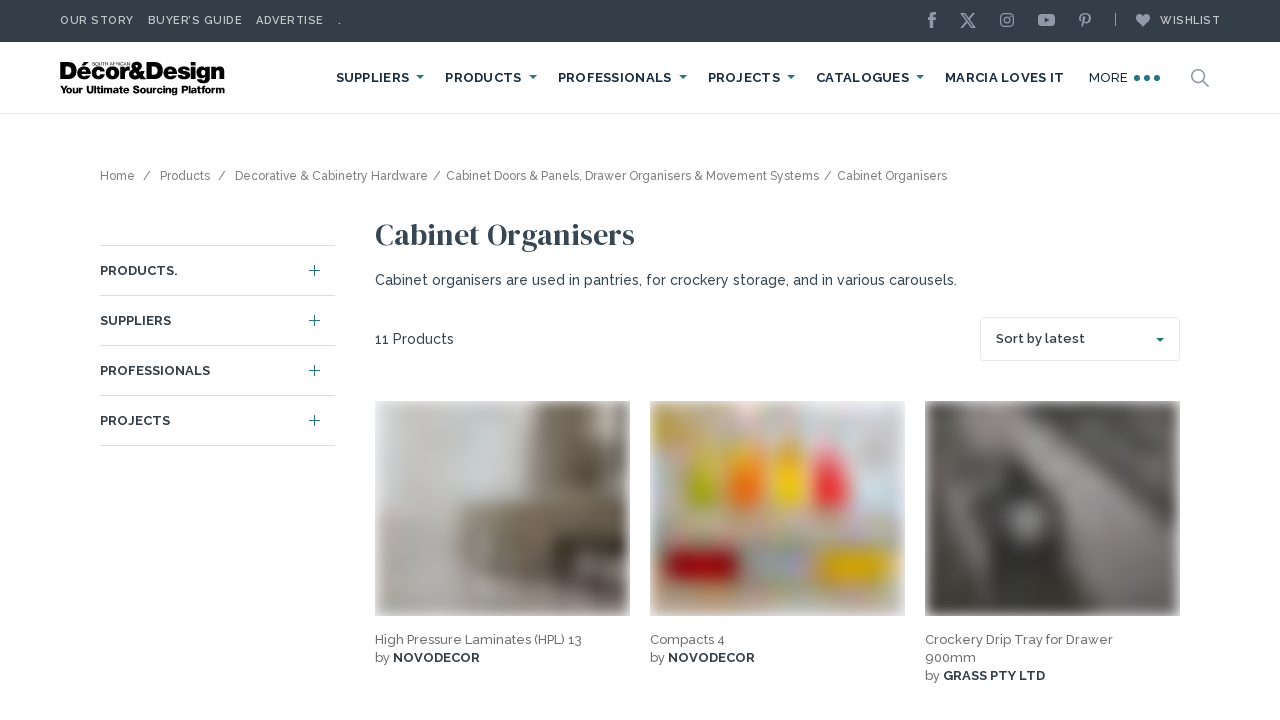

--- FILE ---
content_type: text/html; charset=UTF-8
request_url: https://www.sadecor.co.za/products/cabinet-organizers/
body_size: 40005
content:
<!DOCTYPE html>
<html lang="en" >
<head><meta charset="UTF-8"><script>if(navigator.userAgent.match(/MSIE|Internet Explorer/i)||navigator.userAgent.match(/Trident\/7\..*?rv:11/i)){var href=document.location.href;if(!href.match(/[?&]nowprocket/)){if(href.indexOf("?")==-1){if(href.indexOf("#")==-1){document.location.href=href+"?nowprocket=1"}else{document.location.href=href.replace("#","?nowprocket=1#")}}else{if(href.indexOf("#")==-1){document.location.href=href+"&nowprocket=1"}else{document.location.href=href.replace("#","&nowprocket=1#")}}}}</script><script>(()=>{class RocketLazyLoadScripts{constructor(){this.v="2.0.4",this.userEvents=["keydown","keyup","mousedown","mouseup","mousemove","mouseover","mouseout","touchmove","touchstart","touchend","touchcancel","wheel","click","dblclick","input"],this.attributeEvents=["onblur","onclick","oncontextmenu","ondblclick","onfocus","onmousedown","onmouseenter","onmouseleave","onmousemove","onmouseout","onmouseover","onmouseup","onmousewheel","onscroll","onsubmit"]}async t(){this.i(),this.o(),/iP(ad|hone)/.test(navigator.userAgent)&&this.h(),this.u(),this.l(this),this.m(),this.k(this),this.p(this),this._(),await Promise.all([this.R(),this.L()]),this.lastBreath=Date.now(),this.S(this),this.P(),this.D(),this.O(),this.M(),await this.C(this.delayedScripts.normal),await this.C(this.delayedScripts.defer),await this.C(this.delayedScripts.async),await this.T(),await this.F(),await this.j(),await this.A(),window.dispatchEvent(new Event("rocket-allScriptsLoaded")),this.everythingLoaded=!0,this.lastTouchEnd&&await new Promise(t=>setTimeout(t,500-Date.now()+this.lastTouchEnd)),this.I(),this.H(),this.U(),this.W()}i(){this.CSPIssue=sessionStorage.getItem("rocketCSPIssue"),document.addEventListener("securitypolicyviolation",t=>{this.CSPIssue||"script-src-elem"!==t.violatedDirective||"data"!==t.blockedURI||(this.CSPIssue=!0,sessionStorage.setItem("rocketCSPIssue",!0))},{isRocket:!0})}o(){window.addEventListener("pageshow",t=>{this.persisted=t.persisted,this.realWindowLoadedFired=!0},{isRocket:!0}),window.addEventListener("pagehide",()=>{this.onFirstUserAction=null},{isRocket:!0})}h(){let t;function e(e){t=e}window.addEventListener("touchstart",e,{isRocket:!0}),window.addEventListener("touchend",function i(o){o.changedTouches[0]&&t.changedTouches[0]&&Math.abs(o.changedTouches[0].pageX-t.changedTouches[0].pageX)<10&&Math.abs(o.changedTouches[0].pageY-t.changedTouches[0].pageY)<10&&o.timeStamp-t.timeStamp<200&&(window.removeEventListener("touchstart",e,{isRocket:!0}),window.removeEventListener("touchend",i,{isRocket:!0}),"INPUT"===o.target.tagName&&"text"===o.target.type||(o.target.dispatchEvent(new TouchEvent("touchend",{target:o.target,bubbles:!0})),o.target.dispatchEvent(new MouseEvent("mouseover",{target:o.target,bubbles:!0})),o.target.dispatchEvent(new PointerEvent("click",{target:o.target,bubbles:!0,cancelable:!0,detail:1,clientX:o.changedTouches[0].clientX,clientY:o.changedTouches[0].clientY})),event.preventDefault()))},{isRocket:!0})}q(t){this.userActionTriggered||("mousemove"!==t.type||this.firstMousemoveIgnored?"keyup"===t.type||"mouseover"===t.type||"mouseout"===t.type||(this.userActionTriggered=!0,this.onFirstUserAction&&this.onFirstUserAction()):this.firstMousemoveIgnored=!0),"click"===t.type&&t.preventDefault(),t.stopPropagation(),t.stopImmediatePropagation(),"touchstart"===this.lastEvent&&"touchend"===t.type&&(this.lastTouchEnd=Date.now()),"click"===t.type&&(this.lastTouchEnd=0),this.lastEvent=t.type,t.composedPath&&t.composedPath()[0].getRootNode()instanceof ShadowRoot&&(t.rocketTarget=t.composedPath()[0]),this.savedUserEvents.push(t)}u(){this.savedUserEvents=[],this.userEventHandler=this.q.bind(this),this.userEvents.forEach(t=>window.addEventListener(t,this.userEventHandler,{passive:!1,isRocket:!0})),document.addEventListener("visibilitychange",this.userEventHandler,{isRocket:!0})}U(){this.userEvents.forEach(t=>window.removeEventListener(t,this.userEventHandler,{passive:!1,isRocket:!0})),document.removeEventListener("visibilitychange",this.userEventHandler,{isRocket:!0}),this.savedUserEvents.forEach(t=>{(t.rocketTarget||t.target).dispatchEvent(new window[t.constructor.name](t.type,t))})}m(){const t="return false",e=Array.from(this.attributeEvents,t=>"data-rocket-"+t),i="["+this.attributeEvents.join("],[")+"]",o="[data-rocket-"+this.attributeEvents.join("],[data-rocket-")+"]",s=(e,i,o)=>{o&&o!==t&&(e.setAttribute("data-rocket-"+i,o),e["rocket"+i]=new Function("event",o),e.setAttribute(i,t))};new MutationObserver(t=>{for(const n of t)"attributes"===n.type&&(n.attributeName.startsWith("data-rocket-")||this.everythingLoaded?n.attributeName.startsWith("data-rocket-")&&this.everythingLoaded&&this.N(n.target,n.attributeName.substring(12)):s(n.target,n.attributeName,n.target.getAttribute(n.attributeName))),"childList"===n.type&&n.addedNodes.forEach(t=>{if(t.nodeType===Node.ELEMENT_NODE)if(this.everythingLoaded)for(const i of[t,...t.querySelectorAll(o)])for(const t of i.getAttributeNames())e.includes(t)&&this.N(i,t.substring(12));else for(const e of[t,...t.querySelectorAll(i)])for(const t of e.getAttributeNames())this.attributeEvents.includes(t)&&s(e,t,e.getAttribute(t))})}).observe(document,{subtree:!0,childList:!0,attributeFilter:[...this.attributeEvents,...e]})}I(){this.attributeEvents.forEach(t=>{document.querySelectorAll("[data-rocket-"+t+"]").forEach(e=>{this.N(e,t)})})}N(t,e){const i=t.getAttribute("data-rocket-"+e);i&&(t.setAttribute(e,i),t.removeAttribute("data-rocket-"+e))}k(t){Object.defineProperty(HTMLElement.prototype,"onclick",{get(){return this.rocketonclick||null},set(e){this.rocketonclick=e,this.setAttribute(t.everythingLoaded?"onclick":"data-rocket-onclick","this.rocketonclick(event)")}})}S(t){function e(e,i){let o=e[i];e[i]=null,Object.defineProperty(e,i,{get:()=>o,set(s){t.everythingLoaded?o=s:e["rocket"+i]=o=s}})}e(document,"onreadystatechange"),e(window,"onload"),e(window,"onpageshow");try{Object.defineProperty(document,"readyState",{get:()=>t.rocketReadyState,set(e){t.rocketReadyState=e},configurable:!0}),document.readyState="loading"}catch(t){console.log("WPRocket DJE readyState conflict, bypassing")}}l(t){this.originalAddEventListener=EventTarget.prototype.addEventListener,this.originalRemoveEventListener=EventTarget.prototype.removeEventListener,this.savedEventListeners=[],EventTarget.prototype.addEventListener=function(e,i,o){o&&o.isRocket||!t.B(e,this)&&!t.userEvents.includes(e)||t.B(e,this)&&!t.userActionTriggered||e.startsWith("rocket-")||t.everythingLoaded?t.originalAddEventListener.call(this,e,i,o):(t.savedEventListeners.push({target:this,remove:!1,type:e,func:i,options:o}),"mouseenter"!==e&&"mouseleave"!==e||t.originalAddEventListener.call(this,e,t.savedUserEvents.push,o))},EventTarget.prototype.removeEventListener=function(e,i,o){o&&o.isRocket||!t.B(e,this)&&!t.userEvents.includes(e)||t.B(e,this)&&!t.userActionTriggered||e.startsWith("rocket-")||t.everythingLoaded?t.originalRemoveEventListener.call(this,e,i,o):t.savedEventListeners.push({target:this,remove:!0,type:e,func:i,options:o})}}J(t,e){this.savedEventListeners=this.savedEventListeners.filter(i=>{let o=i.type,s=i.target||window;return e!==o||t!==s||(this.B(o,s)&&(i.type="rocket-"+o),this.$(i),!1)})}H(){EventTarget.prototype.addEventListener=this.originalAddEventListener,EventTarget.prototype.removeEventListener=this.originalRemoveEventListener,this.savedEventListeners.forEach(t=>this.$(t))}$(t){t.remove?this.originalRemoveEventListener.call(t.target,t.type,t.func,t.options):this.originalAddEventListener.call(t.target,t.type,t.func,t.options)}p(t){let e;function i(e){return t.everythingLoaded?e:e.split(" ").map(t=>"load"===t||t.startsWith("load.")?"rocket-jquery-load":t).join(" ")}function o(o){function s(e){const s=o.fn[e];o.fn[e]=o.fn.init.prototype[e]=function(){return this[0]===window&&t.userActionTriggered&&("string"==typeof arguments[0]||arguments[0]instanceof String?arguments[0]=i(arguments[0]):"object"==typeof arguments[0]&&Object.keys(arguments[0]).forEach(t=>{const e=arguments[0][t];delete arguments[0][t],arguments[0][i(t)]=e})),s.apply(this,arguments),this}}if(o&&o.fn&&!t.allJQueries.includes(o)){const e={DOMContentLoaded:[],"rocket-DOMContentLoaded":[]};for(const t in e)document.addEventListener(t,()=>{e[t].forEach(t=>t())},{isRocket:!0});o.fn.ready=o.fn.init.prototype.ready=function(i){function s(){parseInt(o.fn.jquery)>2?setTimeout(()=>i.bind(document)(o)):i.bind(document)(o)}return"function"==typeof i&&(t.realDomReadyFired?!t.userActionTriggered||t.fauxDomReadyFired?s():e["rocket-DOMContentLoaded"].push(s):e.DOMContentLoaded.push(s)),o([])},s("on"),s("one"),s("off"),t.allJQueries.push(o)}e=o}t.allJQueries=[],o(window.jQuery),Object.defineProperty(window,"jQuery",{get:()=>e,set(t){o(t)}})}P(){const t=new Map;document.write=document.writeln=function(e){const i=document.currentScript,o=document.createRange(),s=i.parentElement;let n=t.get(i);void 0===n&&(n=i.nextSibling,t.set(i,n));const c=document.createDocumentFragment();o.setStart(c,0),c.appendChild(o.createContextualFragment(e)),s.insertBefore(c,n)}}async R(){return new Promise(t=>{this.userActionTriggered?t():this.onFirstUserAction=t})}async L(){return new Promise(t=>{document.addEventListener("DOMContentLoaded",()=>{this.realDomReadyFired=!0,t()},{isRocket:!0})})}async j(){return this.realWindowLoadedFired?Promise.resolve():new Promise(t=>{window.addEventListener("load",t,{isRocket:!0})})}M(){this.pendingScripts=[];this.scriptsMutationObserver=new MutationObserver(t=>{for(const e of t)e.addedNodes.forEach(t=>{"SCRIPT"!==t.tagName||t.noModule||t.isWPRocket||this.pendingScripts.push({script:t,promise:new Promise(e=>{const i=()=>{const i=this.pendingScripts.findIndex(e=>e.script===t);i>=0&&this.pendingScripts.splice(i,1),e()};t.addEventListener("load",i,{isRocket:!0}),t.addEventListener("error",i,{isRocket:!0}),setTimeout(i,1e3)})})})}),this.scriptsMutationObserver.observe(document,{childList:!0,subtree:!0})}async F(){await this.X(),this.pendingScripts.length?(await this.pendingScripts[0].promise,await this.F()):this.scriptsMutationObserver.disconnect()}D(){this.delayedScripts={normal:[],async:[],defer:[]},document.querySelectorAll("script[type$=rocketlazyloadscript]").forEach(t=>{t.hasAttribute("data-rocket-src")?t.hasAttribute("async")&&!1!==t.async?this.delayedScripts.async.push(t):t.hasAttribute("defer")&&!1!==t.defer||"module"===t.getAttribute("data-rocket-type")?this.delayedScripts.defer.push(t):this.delayedScripts.normal.push(t):this.delayedScripts.normal.push(t)})}async _(){await this.L();let t=[];document.querySelectorAll("script[type$=rocketlazyloadscript][data-rocket-src]").forEach(e=>{let i=e.getAttribute("data-rocket-src");if(i&&!i.startsWith("data:")){i.startsWith("//")&&(i=location.protocol+i);try{const o=new URL(i).origin;o!==location.origin&&t.push({src:o,crossOrigin:e.crossOrigin||"module"===e.getAttribute("data-rocket-type")})}catch(t){}}}),t=[...new Map(t.map(t=>[JSON.stringify(t),t])).values()],this.Y(t,"preconnect")}async G(t){if(await this.K(),!0!==t.noModule||!("noModule"in HTMLScriptElement.prototype))return new Promise(e=>{let i;function o(){(i||t).setAttribute("data-rocket-status","executed"),e()}try{if(navigator.userAgent.includes("Firefox/")||""===navigator.vendor||this.CSPIssue)i=document.createElement("script"),[...t.attributes].forEach(t=>{let e=t.nodeName;"type"!==e&&("data-rocket-type"===e&&(e="type"),"data-rocket-src"===e&&(e="src"),i.setAttribute(e,t.nodeValue))}),t.text&&(i.text=t.text),t.nonce&&(i.nonce=t.nonce),i.hasAttribute("src")?(i.addEventListener("load",o,{isRocket:!0}),i.addEventListener("error",()=>{i.setAttribute("data-rocket-status","failed-network"),e()},{isRocket:!0}),setTimeout(()=>{i.isConnected||e()},1)):(i.text=t.text,o()),i.isWPRocket=!0,t.parentNode.replaceChild(i,t);else{const i=t.getAttribute("data-rocket-type"),s=t.getAttribute("data-rocket-src");i?(t.type=i,t.removeAttribute("data-rocket-type")):t.removeAttribute("type"),t.addEventListener("load",o,{isRocket:!0}),t.addEventListener("error",i=>{this.CSPIssue&&i.target.src.startsWith("data:")?(console.log("WPRocket: CSP fallback activated"),t.removeAttribute("src"),this.G(t).then(e)):(t.setAttribute("data-rocket-status","failed-network"),e())},{isRocket:!0}),s?(t.fetchPriority="high",t.removeAttribute("data-rocket-src"),t.src=s):t.src="data:text/javascript;base64,"+window.btoa(unescape(encodeURIComponent(t.text)))}}catch(i){t.setAttribute("data-rocket-status","failed-transform"),e()}});t.setAttribute("data-rocket-status","skipped")}async C(t){const e=t.shift();return e?(e.isConnected&&await this.G(e),this.C(t)):Promise.resolve()}O(){this.Y([...this.delayedScripts.normal,...this.delayedScripts.defer,...this.delayedScripts.async],"preload")}Y(t,e){this.trash=this.trash||[];let i=!0;var o=document.createDocumentFragment();t.forEach(t=>{const s=t.getAttribute&&t.getAttribute("data-rocket-src")||t.src;if(s&&!s.startsWith("data:")){const n=document.createElement("link");n.href=s,n.rel=e,"preconnect"!==e&&(n.as="script",n.fetchPriority=i?"high":"low"),t.getAttribute&&"module"===t.getAttribute("data-rocket-type")&&(n.crossOrigin=!0),t.crossOrigin&&(n.crossOrigin=t.crossOrigin),t.integrity&&(n.integrity=t.integrity),t.nonce&&(n.nonce=t.nonce),o.appendChild(n),this.trash.push(n),i=!1}}),document.head.appendChild(o)}W(){this.trash.forEach(t=>t.remove())}async T(){try{document.readyState="interactive"}catch(t){}this.fauxDomReadyFired=!0;try{await this.K(),this.J(document,"readystatechange"),document.dispatchEvent(new Event("rocket-readystatechange")),await this.K(),document.rocketonreadystatechange&&document.rocketonreadystatechange(),await this.K(),this.J(document,"DOMContentLoaded"),document.dispatchEvent(new Event("rocket-DOMContentLoaded")),await this.K(),this.J(window,"DOMContentLoaded"),window.dispatchEvent(new Event("rocket-DOMContentLoaded"))}catch(t){console.error(t)}}async A(){try{document.readyState="complete"}catch(t){}try{await this.K(),this.J(document,"readystatechange"),document.dispatchEvent(new Event("rocket-readystatechange")),await this.K(),document.rocketonreadystatechange&&document.rocketonreadystatechange(),await this.K(),this.J(window,"load"),window.dispatchEvent(new Event("rocket-load")),await this.K(),window.rocketonload&&window.rocketonload(),await this.K(),this.allJQueries.forEach(t=>t(window).trigger("rocket-jquery-load")),await this.K(),this.J(window,"pageshow");const t=new Event("rocket-pageshow");t.persisted=this.persisted,window.dispatchEvent(t),await this.K(),window.rocketonpageshow&&window.rocketonpageshow({persisted:this.persisted})}catch(t){console.error(t)}}async K(){Date.now()-this.lastBreath>45&&(await this.X(),this.lastBreath=Date.now())}async X(){return document.hidden?new Promise(t=>setTimeout(t)):new Promise(t=>requestAnimationFrame(t))}B(t,e){return e===document&&"readystatechange"===t||(e===document&&"DOMContentLoaded"===t||(e===window&&"DOMContentLoaded"===t||(e===window&&"load"===t||e===window&&"pageshow"===t)))}static run(){(new RocketLazyLoadScripts).t()}}RocketLazyLoadScripts.run()})();</script>
    
    <meta http-equiv="X-UA-Compatible" content="IE=edge,chrome=1">

    <link href="https://fonts.googleapis.com/css?family=DM+Serif+Display|Raleway:300,400,400i,500,600,700,800&display=swap" rel="stylesheet">

    <link data-minify="1" rel="stylesheet" href="https://www.sadecor.co.za/wp-content/cache/min/1/wp-content/themes/sadecor/css/kube.css?ver=1765343420">
    <link data-minify="1" rel="stylesheet" href="https://www.sadecor.co.za/wp-content/cache/background-css/1/www.sadecor.co.za/wp-content/cache/min/1/wp-content/themes/sadecor/style.css?ver=1765343420&wpr_t=1768818314">

    <meta name="viewport" content="width=device-width, initial-scale=1, shrink-to-fit=no">


    <link rel="icon" href="https://www.sadecor.co.za/wp-content/themes/sadecor/img/cropped-favicon-512x512-32x32.png" sizes="32x32" />
    <link rel="icon" href="https://www.sadecor.co.za/wp-content/themes/sadecor/img/cropped-favicon-512x512-192x192.png" sizes="192x192" />
    <link rel="apple-touch-icon-precomposed" href="https://www.sadecor.co.za/wp-content/themes/sadecor/img/cropped-favicon-512x512-180x180.png" />
    <meta name="msapplication-TileImage" content="https://www.sadecor.co.za/wp-content/themes/sadecor/img/cropped-favicon-512x512-270x270.png" />

    
    <link data-minify="1" rel="stylesheet" id="real3d-flipbook-style-css"  href="https://www.sadecor.co.za/wp-content/cache/background-css/1/www.sadecor.co.za/wp-content/cache/min/1/wp-content/plugins/real3d-flipbook/css/flipbook.style.css?ver=1765343420&wpr_t=1768818314" type="text/css" media="all" />
    <link data-minify="1" rel="stylesheet" id="real3d-flipbook-font-awesome-css"  href="https://www.sadecor.co.za/wp-content/cache/min/1/wp-content/plugins/real3d-flipbook/css/font-awesome.css?ver=1765343420" type="text/css" media="all" />

    <!-- Swiper CSS -->
    <link data-minify="1" rel="stylesheet" href="https://www.sadecor.co.za/wp-content/cache/min/1/npm/swiper@11/swiper-bundle.min.css?ver=1765343420"/>


    <!-- Google tag (gtag.js) -->
    <script type="rocketlazyloadscript" async data-rocket-src="https://www.googletagmanager.com/gtag/js?id=G-8X4LRFXHHD"></script>
    <script type="rocketlazyloadscript">
        window.dataLayer = window.dataLayer || [];
        function gtag(){dataLayer.push(arguments);}
        gtag('js', new Date());

        gtag('config', 'G-8X4LRFXHHD');
    </script>

    <script type="rocketlazyloadscript">
        (function(i,s,o,g,r,a,m){i['GoogleAnalyticsObject']=r;i[r]=i[r]||function(){
        (i[r].q=i[r].q||[]).push(arguments)},i[r].l=1*new Date();a=s.createElement(o),
        m=s.getElementsByTagName(o)[0];a.async=1;a.src=g;m.parentNode.insertBefore(a,m)
        })(window,document,'script','//www.google-analytics.com/analytics.js','ga');
        ga('create', 'UA-65997626-1', 'auto');
        ga('send', 'pageview');
    </script>




    <!-- Google Tag Manager -->
    <script type="rocketlazyloadscript">(function(w,d,s,l,i){w[l]=w[l]||[];w[l].push({'gtm.start':
    new Date().getTime(),event:'gtm.js'});var f=d.getElementsByTagName(s)[0],
    j=d.createElement(s),dl=l!='dataLayer'?'&l='+l:'';j.async=true;j.src=
    'https://www.googletagmanager.com/gtm.js?id='+i+dl;f.parentNode.insertBefore(j,f);
    })(window,document,'script','dataLayer','GTM-K2R2PPV');</script>
    <!-- End Google Tag Manager -->

    <!-- Head -->
        <meta name='robots' content='index, follow, max-image-preview:large, max-snippet:-1, max-video-preview:-1' />

	<!-- This site is optimized with the Yoast SEO Premium plugin v26.7 (Yoast SEO v26.7) - https://yoast.com/wordpress/plugins/seo/ -->
	<title>Cabinet Organisers - SA Decor &amp; Design</title>
	<link rel="canonical" href="https://www.sadecor.co.za/products/cabinet-organizers/" />
	<meta property="og:locale" content="en_US" />
	<meta property="og:type" content="article" />
	<meta property="og:title" content="Cabinet Organisers Archives" />
	<meta property="og:description" content="Cabinet organisers are used in pantries, for crockery storage, and in various carousels." />
	<meta property="og:url" content="https://www.sadecor.co.za/products/cabinet-organizers/" />
	<meta property="og:site_name" content="SA Decor &amp; Design" />
	<meta name="twitter:card" content="summary_large_image" />
	<meta name="twitter:site" content="@sa_decor" />
	<script type="application/ld+json" class="yoast-schema-graph">{"@context":"https://schema.org","@graph":[{"@type":"CollectionPage","@id":"https://www.sadecor.co.za/products/cabinet-organizers/","url":"https://www.sadecor.co.za/products/cabinet-organizers/","name":"Cabinet Organisers - SA Decor &amp; Design","isPartOf":{"@id":"https://www.sadecor.co.za/#website"},"primaryImageOfPage":{"@id":"https://www.sadecor.co.za/products/cabinet-organizers/#primaryimage"},"image":{"@id":"https://www.sadecor.co.za/products/cabinet-organizers/#primaryimage"},"thumbnailUrl":"https://storage.googleapis.com/stateless-www-sadecor-co-za/2025/10/93292db9-high-pressure-laminates-hpl-13.jpg","breadcrumb":{"@id":"https://www.sadecor.co.za/products/cabinet-organizers/#breadcrumb"},"inLanguage":"en-US"},{"@type":"ImageObject","inLanguage":"en-US","@id":"https://www.sadecor.co.za/products/cabinet-organizers/#primaryimage","url":"https://storage.googleapis.com/stateless-www-sadecor-co-za/2025/10/93292db9-high-pressure-laminates-hpl-13.jpg","contentUrl":"https://storage.googleapis.com/stateless-www-sadecor-co-za/2025/10/93292db9-high-pressure-laminates-hpl-13.jpg","width":1000,"height":840,"caption":"high-pressure-laminates-hpl-13"},{"@type":"BreadcrumbList","@id":"https://www.sadecor.co.za/products/cabinet-organizers/#breadcrumb","itemListElement":[{"@type":"ListItem","position":1,"name":"Home","item":"https://www.sadecor.co.za/"},{"@type":"ListItem","position":2,"name":"Products","item":"https://www.sadecor.co.za/products_brand/"},{"@type":"ListItem","position":3,"name":"Decorative &amp; Cabinetry Hardware","item":"https://www.sadecor.co.za/products/decorative-cabinetry-hardware/"},{"@type":"ListItem","position":4,"name":"Cabinet Doors &amp; Panels, Drawer Organisers &amp; Movement Systems","item":"https://www.sadecor.co.za/products/cabinet-doors-panels-drawer-organisers-movement-systems/"},{"@type":"ListItem","position":5,"name":"Cabinet Organisers"}]},{"@type":"WebSite","@id":"https://www.sadecor.co.za/#website","url":"https://www.sadecor.co.za/","name":"SA Decor &amp; Design","description":"SA Decor &amp; Design","potentialAction":[{"@type":"SearchAction","target":{"@type":"EntryPoint","urlTemplate":"https://www.sadecor.co.za/?s={search_term_string}"},"query-input":{"@type":"PropertyValueSpecification","valueRequired":true,"valueName":"search_term_string"}}],"inLanguage":"en-US"}]}</script>
	<!-- / Yoast SEO Premium plugin. -->


<link rel="alternate" type="application/rss+xml" title="SA Decor &amp; Design &raquo; Cabinet Organisers Product Category Feed" href="https://www.sadecor.co.za/products/cabinet-organizers/feed/" />
<style id='wp-img-auto-sizes-contain-inline-css' type='text/css'>
img:is([sizes=auto i],[sizes^="auto," i]){contain-intrinsic-size:3000px 1500px}
/*# sourceURL=wp-img-auto-sizes-contain-inline-css */
</style>
<style id='classic-theme-styles-inline-css' type='text/css'>
/*! This file is auto-generated */
.wp-block-button__link{color:#fff;background-color:#32373c;border-radius:9999px;box-shadow:none;text-decoration:none;padding:calc(.667em + 2px) calc(1.333em + 2px);font-size:1.125em}.wp-block-file__button{background:#32373c;color:#fff;text-decoration:none}
/*# sourceURL=/wp-includes/css/classic-themes.min.css */
</style>
<link rel='stylesheet' id='cis-animate-css' href='https://www.sadecor.co.za/wp-content/plugins/cool-image-share/inc/animate.min.css?ver=6.9' type='text/css' media='all' />
<link rel='stylesheet' id='spam-protect-for-contact-form7-css' href='https://www.sadecor.co.za/wp-content/plugins/wp-contact-form-7-spam-blocker/frontend/css/spam-protect-for-contact-form7.css?ver=1.0.0' type='text/css' media='all' />
<link data-minify="1" rel='stylesheet' id='mabel-css-25219dc60a6bd414d77a94385f58e46b-css' href='https://www.sadecor.co.za/wp-content/cache/min/1/wp-content/plugins/mabel-shoppable-images/admin/css/admin.min.css?ver=1768397011' type='text/css' media='all' />
<link data-minify="1" rel='stylesheet' id='mabel-css-d85d8f9bd0be62315023964358abb01a-css' href='https://www.sadecor.co.za/wp-content/cache/min/1/wp-content/plugins/mabel-shoppable-images/public/css/public.min.css?ver=1765343834' type='text/css' media='all' />
<script type="rocketlazyloadscript" data-rocket-type="text/javascript" data-rocket-src="https://www.sadecor.co.za/wp-includes/js/jquery/jquery.min.js?ver=3.7.1" id="jquery-core-js" data-rocket-defer defer></script>
<script type="rocketlazyloadscript" data-rocket-type="text/javascript" data-rocket-src="https://www.sadecor.co.za/wp-includes/js/jquery/jquery-migrate.min.js?ver=3.4.1" id="jquery-migrate-js" data-rocket-defer defer></script>
<script type="text/javascript" id="ajax-login-script-js-extra">
/* <![CDATA[ */
var ajax_login_object = {"ajaxurl":"https://www.sadecor.co.za/wp-admin/admin-ajax.php","redirecturl":"?added","loadingmessage":"\u003Cdiv class=\"alert alert-light mb-4\"\u003ESending user info, please wait...\u003C/div\u003E"};
//# sourceURL=ajax-login-script-js-extra
/* ]]> */
</script>
<script type="rocketlazyloadscript" data-rocket-type="text/javascript" data-rocket-src="https://www.sadecor.co.za/wp-content/plugins/front-end-registration-login/js/ajax-login-script.js?ver=6.9" id="ajax-login-script-js" data-rocket-defer defer></script>
<script type="text/javascript" id="cookie-law-info-js-extra">
/* <![CDATA[ */
var _ckyConfig = {"_ipData":[],"_assetsURL":"https://www.sadecor.co.za/wp-content/plugins/cookie-law-info/lite/frontend/images/","_publicURL":"https://www.sadecor.co.za","_expiry":"365","_categories":[{"name":"Necessary","slug":"necessary","isNecessary":true,"ccpaDoNotSell":true,"cookies":[],"active":true,"defaultConsent":{"gdpr":true,"ccpa":true}},{"name":"Functional","slug":"functional","isNecessary":false,"ccpaDoNotSell":true,"cookies":[],"active":true,"defaultConsent":{"gdpr":false,"ccpa":false}},{"name":"Analytics","slug":"analytics","isNecessary":false,"ccpaDoNotSell":true,"cookies":[],"active":true,"defaultConsent":{"gdpr":false,"ccpa":false}},{"name":"Performance","slug":"performance","isNecessary":false,"ccpaDoNotSell":true,"cookies":[],"active":true,"defaultConsent":{"gdpr":false,"ccpa":false}},{"name":"Advertisement","slug":"advertisement","isNecessary":false,"ccpaDoNotSell":true,"cookies":[],"active":true,"defaultConsent":{"gdpr":false,"ccpa":false}}],"_activeLaw":"gdpr","_rootDomain":"","_block":"1","_showBanner":"1","_bannerConfig":{"settings":{"type":"banner","preferenceCenterType":"popup","position":"bottom","applicableLaw":"gdpr"},"behaviours":{"reloadBannerOnAccept":false,"loadAnalyticsByDefault":false,"animations":{"onLoad":"animate","onHide":"sticky"}},"config":{"revisitConsent":{"status":true,"tag":"revisit-consent","position":"bottom-left","meta":{"url":"#"},"styles":{"background-color":"#2A747F"},"elements":{"title":{"type":"text","tag":"revisit-consent-title","status":true,"styles":{"color":"#0056a7"}}}},"preferenceCenter":{"toggle":{"status":true,"tag":"detail-category-toggle","type":"toggle","states":{"active":{"styles":{"background-color":"#1863DC"}},"inactive":{"styles":{"background-color":"#D0D5D2"}}}}},"categoryPreview":{"status":false,"toggle":{"status":true,"tag":"detail-category-preview-toggle","type":"toggle","states":{"active":{"styles":{"background-color":"#1863DC"}},"inactive":{"styles":{"background-color":"#D0D5D2"}}}}},"videoPlaceholder":{"status":true,"styles":{"background-color":"#000000","border-color":"#000000","color":"#ffffff"}},"readMore":{"status":false,"tag":"readmore-button","type":"link","meta":{"noFollow":true,"newTab":true},"styles":{"color":"#2A747F","background-color":"transparent","border-color":"transparent"}},"showMore":{"status":true,"tag":"show-desc-button","type":"button","styles":{"color":"#1863DC"}},"showLess":{"status":true,"tag":"hide-desc-button","type":"button","styles":{"color":"#1863DC"}},"alwaysActive":{"status":true,"tag":"always-active","styles":{"color":"#008000"}},"manualLinks":{"status":true,"tag":"manual-links","type":"link","styles":{"color":"#1863DC"}},"auditTable":{"status":true},"optOption":{"status":true,"toggle":{"status":true,"tag":"optout-option-toggle","type":"toggle","states":{"active":{"styles":{"background-color":"#1863dc"}},"inactive":{"styles":{"background-color":"#d0d5d2"}}}}}}},"_version":"3.3.9.1","_logConsent":"1","_tags":[{"tag":"accept-button","styles":{"color":"#fff","background-color":"#2a747f","border-color":"#2a747f"}},{"tag":"reject-button","styles":{"color":"#fff","background-color":"transparent","border-color":"#fff"}},{"tag":"settings-button","styles":{"color":"#fff","background-color":"transparent","border-color":"#fff"}},{"tag":"readmore-button","styles":{"color":"#2A747F","background-color":"transparent","border-color":"transparent"}},{"tag":"donotsell-button","styles":{"color":"#1863dc","background-color":"transparent","border-color":"transparent"}},{"tag":"show-desc-button","styles":{"color":"#1863DC"}},{"tag":"hide-desc-button","styles":{"color":"#1863DC"}},{"tag":"cky-always-active","styles":[]},{"tag":"cky-link","styles":[]},{"tag":"accept-button","styles":{"color":"#fff","background-color":"#2a747f","border-color":"#2a747f"}},{"tag":"revisit-consent","styles":{"background-color":"#2A747F"}}],"_shortCodes":[{"key":"cky_readmore","content":"\u003Ca href=\"#\" class=\"cky-policy\" aria-label=\"Cookie Policy\" target=\"_blank\" rel=\"noopener\" data-cky-tag=\"readmore-button\"\u003ECookie Policy\u003C/a\u003E","tag":"readmore-button","status":false,"attributes":{"rel":"nofollow","target":"_blank"}},{"key":"cky_show_desc","content":"\u003Cbutton class=\"cky-show-desc-btn\" data-cky-tag=\"show-desc-button\" aria-label=\"Show more\"\u003EShow more\u003C/button\u003E","tag":"show-desc-button","status":true,"attributes":[]},{"key":"cky_hide_desc","content":"\u003Cbutton class=\"cky-show-desc-btn\" data-cky-tag=\"hide-desc-button\" aria-label=\"Show less\"\u003EShow less\u003C/button\u003E","tag":"hide-desc-button","status":true,"attributes":[]},{"key":"cky_optout_show_desc","content":"[cky_optout_show_desc]","tag":"optout-show-desc-button","status":true,"attributes":[]},{"key":"cky_optout_hide_desc","content":"[cky_optout_hide_desc]","tag":"optout-hide-desc-button","status":true,"attributes":[]},{"key":"cky_category_toggle_label","content":"[cky_{{status}}_category_label] [cky_preference_{{category_slug}}_title]","tag":"","status":true,"attributes":[]},{"key":"cky_enable_category_label","content":"Enable","tag":"","status":true,"attributes":[]},{"key":"cky_disable_category_label","content":"Disable","tag":"","status":true,"attributes":[]},{"key":"cky_video_placeholder","content":"\u003Cdiv class=\"video-placeholder-normal\" data-cky-tag=\"video-placeholder\" id=\"[UNIQUEID]\"\u003E\u003Cp class=\"video-placeholder-text-normal\" data-cky-tag=\"placeholder-title\"\u003EPlease accept cookies to access this content\u003C/p\u003E\u003C/div\u003E","tag":"","status":true,"attributes":[]},{"key":"cky_enable_optout_label","content":"Enable","tag":"","status":true,"attributes":[]},{"key":"cky_disable_optout_label","content":"Disable","tag":"","status":true,"attributes":[]},{"key":"cky_optout_toggle_label","content":"[cky_{{status}}_optout_label] [cky_optout_option_title]","tag":"","status":true,"attributes":[]},{"key":"cky_optout_option_title","content":"Do Not Sell or Share My Personal Information","tag":"","status":true,"attributes":[]},{"key":"cky_optout_close_label","content":"Close","tag":"","status":true,"attributes":[]},{"key":"cky_preference_close_label","content":"Close","tag":"","status":true,"attributes":[]}],"_rtl":"","_language":"en","_providersToBlock":[]};
var _ckyStyles = {"css":".cky-overlay{background: #000000; opacity: 0.4; position: fixed; top: 0; left: 0; width: 100%; height: 100%; z-index: 99999999;}.cky-hide{display: none;}.cky-btn-revisit-wrapper{display: flex; align-items: center; justify-content: center; background: #0056a7; width: 45px; height: 45px; border-radius: 50%; position: fixed; z-index: 999999; cursor: pointer;}.cky-revisit-bottom-left{bottom: 15px; left: 15px;}.cky-revisit-bottom-right{bottom: 15px; right: 15px;}.cky-btn-revisit-wrapper .cky-btn-revisit{display: flex; align-items: center; justify-content: center; background: none; border: none; cursor: pointer; position: relative; margin: 0; padding: 0;}.cky-btn-revisit-wrapper .cky-btn-revisit img{max-width: fit-content; margin: 0; height: 30px; width: 30px;}.cky-revisit-bottom-left:hover::before{content: attr(data-tooltip); position: absolute; background: #4e4b66; color: #ffffff; left: calc(100% + 7px); font-size: 12px; line-height: 16px; width: max-content; padding: 4px 8px; border-radius: 4px;}.cky-revisit-bottom-left:hover::after{position: absolute; content: \"\"; border: 5px solid transparent; left: calc(100% + 2px); border-left-width: 0; border-right-color: #4e4b66;}.cky-revisit-bottom-right:hover::before{content: attr(data-tooltip); position: absolute; background: #4e4b66; color: #ffffff; right: calc(100% + 7px); font-size: 12px; line-height: 16px; width: max-content; padding: 4px 8px; border-radius: 4px;}.cky-revisit-bottom-right:hover::after{position: absolute; content: \"\"; border: 5px solid transparent; right: calc(100% + 2px); border-right-width: 0; border-left-color: #4e4b66;}.cky-revisit-hide{display: none;}.cky-consent-container{position: fixed; width: 100%; box-sizing: border-box; z-index: 9999999;}.cky-consent-container .cky-consent-bar{background: #ffffff; border: 1px solid; padding: 16.5px 24px; box-shadow: 0 -1px 10px 0 #acabab4d;}.cky-banner-bottom{bottom: 0; left: 0;}.cky-banner-top{top: 0; left: 0;}.cky-custom-brand-logo-wrapper .cky-custom-brand-logo{width: 100px; height: auto; margin: 0 0 12px 0;}.cky-notice .cky-title{color: #212121; font-weight: 700; font-size: 18px; line-height: 24px; margin: 0 0 12px 0;}.cky-notice-group{display: flex; justify-content: space-between; align-items: center; font-size: 14px; line-height: 24px; font-weight: 400;}.cky-notice-des *,.cky-preference-content-wrapper *,.cky-accordion-header-des *,.cky-gpc-wrapper .cky-gpc-desc *{font-size: 14px;}.cky-notice-des{color: #212121; font-size: 14px; line-height: 24px; font-weight: 400;}.cky-notice-des img{height: 25px; width: 25px;}.cky-consent-bar .cky-notice-des p,.cky-gpc-wrapper .cky-gpc-desc p,.cky-preference-body-wrapper .cky-preference-content-wrapper p,.cky-accordion-header-wrapper .cky-accordion-header-des p,.cky-cookie-des-table li div:last-child p{color: inherit; margin-top: 0; overflow-wrap: break-word;}.cky-notice-des P:last-child,.cky-preference-content-wrapper p:last-child,.cky-cookie-des-table li div:last-child p:last-child,.cky-gpc-wrapper .cky-gpc-desc p:last-child{margin-bottom: 0;}.cky-notice-des a.cky-policy,.cky-notice-des button.cky-policy{font-size: 14px; color: #1863dc; white-space: nowrap; cursor: pointer; background: transparent; border: 1px solid; text-decoration: underline;}.cky-notice-des button.cky-policy{padding: 0;}.cky-notice-des a.cky-policy:focus-visible,.cky-notice-des button.cky-policy:focus-visible,.cky-preference-content-wrapper .cky-show-desc-btn:focus-visible,.cky-accordion-header .cky-accordion-btn:focus-visible,.cky-preference-header .cky-btn-close:focus-visible,.cky-switch input[type=\"checkbox\"]:focus-visible,.cky-footer-wrapper a:focus-visible,.cky-btn:focus-visible{outline: 2px solid #1863dc; outline-offset: 2px;}.cky-btn:focus:not(:focus-visible),.cky-accordion-header .cky-accordion-btn:focus:not(:focus-visible),.cky-preference-content-wrapper .cky-show-desc-btn:focus:not(:focus-visible),.cky-btn-revisit-wrapper .cky-btn-revisit:focus:not(:focus-visible),.cky-preference-header .cky-btn-close:focus:not(:focus-visible),.cky-consent-bar .cky-banner-btn-close:focus:not(:focus-visible){outline: 0;}button.cky-show-desc-btn:not(:hover):not(:active){color: #1863dc; background: transparent;}button.cky-accordion-btn:not(:hover):not(:active),button.cky-banner-btn-close:not(:hover):not(:active),button.cky-btn-close:not(:hover):not(:active),button.cky-btn-revisit:not(:hover):not(:active){background: transparent;}.cky-consent-bar button:hover,.cky-modal.cky-modal-open button:hover,.cky-consent-bar button:focus,.cky-modal.cky-modal-open button:focus{text-decoration: none;}.cky-notice-btn-wrapper{display: flex; justify-content: center; align-items: center; margin-left: 15px;}.cky-notice-btn-wrapper .cky-btn{text-shadow: none; box-shadow: none;}.cky-btn{font-size: 14px; font-family: inherit; line-height: 24px; padding: 8px 27px; font-weight: 500; margin: 0 8px 0 0; border-radius: 2px; white-space: nowrap; cursor: pointer; text-align: center; text-transform: none; min-height: 0;}.cky-btn:hover{opacity: 0.8;}.cky-btn-customize{color: #1863dc; background: transparent; border: 2px solid #1863dc;}.cky-btn-reject{color: #1863dc; background: transparent; border: 2px solid #1863dc;}.cky-btn-accept{background: #1863dc; color: #ffffff; border: 2px solid #1863dc;}.cky-btn:last-child{margin-right: 0;}@media (max-width: 768px){.cky-notice-group{display: block;}.cky-notice-btn-wrapper{margin-left: 0;}.cky-notice-btn-wrapper .cky-btn{flex: auto; max-width: 100%; margin-top: 10px; white-space: unset;}}@media (max-width: 576px){.cky-notice-btn-wrapper{flex-direction: column;}.cky-custom-brand-logo-wrapper, .cky-notice .cky-title, .cky-notice-des, .cky-notice-btn-wrapper{padding: 0 28px;}.cky-consent-container .cky-consent-bar{padding: 16.5px 0;}.cky-notice-des{max-height: 40vh; overflow-y: scroll;}.cky-notice-btn-wrapper .cky-btn{width: 100%; padding: 8px; margin-right: 0;}.cky-notice-btn-wrapper .cky-btn-accept{order: 1;}.cky-notice-btn-wrapper .cky-btn-reject{order: 3;}.cky-notice-btn-wrapper .cky-btn-customize{order: 2;}}@media (max-width: 425px){.cky-custom-brand-logo-wrapper, .cky-notice .cky-title, .cky-notice-des, .cky-notice-btn-wrapper{padding: 0 24px;}.cky-notice-btn-wrapper{flex-direction: column;}.cky-btn{width: 100%; margin: 10px 0 0 0;}.cky-notice-btn-wrapper .cky-btn-customize{order: 2;}.cky-notice-btn-wrapper .cky-btn-reject{order: 3;}.cky-notice-btn-wrapper .cky-btn-accept{order: 1; margin-top: 16px;}}@media (max-width: 352px){.cky-notice .cky-title{font-size: 16px;}.cky-notice-des *{font-size: 12px;}.cky-notice-des, .cky-btn{font-size: 12px;}}.cky-modal.cky-modal-open{display: flex; visibility: visible; -webkit-transform: translate(-50%, -50%); -moz-transform: translate(-50%, -50%); -ms-transform: translate(-50%, -50%); -o-transform: translate(-50%, -50%); transform: translate(-50%, -50%); top: 50%; left: 50%; transition: all 1s ease;}.cky-modal{box-shadow: 0 32px 68px rgba(0, 0, 0, 0.3); margin: 0 auto; position: fixed; max-width: 100%; background: #ffffff; top: 50%; box-sizing: border-box; border-radius: 6px; z-index: 999999999; color: #212121; -webkit-transform: translate(-50%, 100%); -moz-transform: translate(-50%, 100%); -ms-transform: translate(-50%, 100%); -o-transform: translate(-50%, 100%); transform: translate(-50%, 100%); visibility: hidden; transition: all 0s ease;}.cky-preference-center{max-height: 79vh; overflow: hidden; width: 845px; overflow: hidden; flex: 1 1 0; display: flex; flex-direction: column; border-radius: 6px;}.cky-preference-header{display: flex; align-items: center; justify-content: space-between; padding: 22px 24px; border-bottom: 1px solid;}.cky-preference-header .cky-preference-title{font-size: 18px; font-weight: 700; line-height: 24px;}.cky-preference-header .cky-btn-close{margin: 0; cursor: pointer; vertical-align: middle; padding: 0; background: none; border: none; width: auto; height: auto; min-height: 0; line-height: 0; text-shadow: none; box-shadow: none;}.cky-preference-header .cky-btn-close img{margin: 0; height: 10px; width: 10px;}.cky-preference-body-wrapper{padding: 0 24px; flex: 1; overflow: auto; box-sizing: border-box;}.cky-preference-content-wrapper,.cky-gpc-wrapper .cky-gpc-desc{font-size: 14px; line-height: 24px; font-weight: 400; padding: 12px 0;}.cky-preference-content-wrapper{border-bottom: 1px solid;}.cky-preference-content-wrapper img{height: 25px; width: 25px;}.cky-preference-content-wrapper .cky-show-desc-btn{font-size: 14px; font-family: inherit; color: #1863dc; text-decoration: none; line-height: 24px; padding: 0; margin: 0; white-space: nowrap; cursor: pointer; background: transparent; border-color: transparent; text-transform: none; min-height: 0; text-shadow: none; box-shadow: none;}.cky-accordion-wrapper{margin-bottom: 10px;}.cky-accordion{border-bottom: 1px solid;}.cky-accordion:last-child{border-bottom: none;}.cky-accordion .cky-accordion-item{display: flex; margin-top: 10px;}.cky-accordion .cky-accordion-body{display: none;}.cky-accordion.cky-accordion-active .cky-accordion-body{display: block; padding: 0 22px; margin-bottom: 16px;}.cky-accordion-header-wrapper{cursor: pointer; width: 100%;}.cky-accordion-item .cky-accordion-header{display: flex; justify-content: space-between; align-items: center;}.cky-accordion-header .cky-accordion-btn{font-size: 16px; font-family: inherit; color: #212121; line-height: 24px; background: none; border: none; font-weight: 700; padding: 0; margin: 0; cursor: pointer; text-transform: none; min-height: 0; text-shadow: none; box-shadow: none;}.cky-accordion-header .cky-always-active{color: #008000; font-weight: 600; line-height: 24px; font-size: 14px;}.cky-accordion-header-des{font-size: 14px; line-height: 24px; margin: 10px 0 16px 0;}.cky-accordion-chevron{margin-right: 22px; position: relative; cursor: pointer;}.cky-accordion-chevron-hide{display: none;}.cky-accordion .cky-accordion-chevron i::before{content: \"\"; position: absolute; border-right: 1.4px solid; border-bottom: 1.4px solid; border-color: inherit; height: 6px; width: 6px; -webkit-transform: rotate(-45deg); -moz-transform: rotate(-45deg); -ms-transform: rotate(-45deg); -o-transform: rotate(-45deg); transform: rotate(-45deg); transition: all 0.2s ease-in-out; top: 8px;}.cky-accordion.cky-accordion-active .cky-accordion-chevron i::before{-webkit-transform: rotate(45deg); -moz-transform: rotate(45deg); -ms-transform: rotate(45deg); -o-transform: rotate(45deg); transform: rotate(45deg);}.cky-audit-table{background: #f4f4f4; border-radius: 6px;}.cky-audit-table .cky-empty-cookies-text{color: inherit; font-size: 12px; line-height: 24px; margin: 0; padding: 10px;}.cky-audit-table .cky-cookie-des-table{font-size: 12px; line-height: 24px; font-weight: normal; padding: 15px 10px; border-bottom: 1px solid; border-bottom-color: inherit; margin: 0;}.cky-audit-table .cky-cookie-des-table:last-child{border-bottom: none;}.cky-audit-table .cky-cookie-des-table li{list-style-type: none; display: flex; padding: 3px 0;}.cky-audit-table .cky-cookie-des-table li:first-child{padding-top: 0;}.cky-cookie-des-table li div:first-child{width: 100px; font-weight: 600; word-break: break-word; word-wrap: break-word;}.cky-cookie-des-table li div:last-child{flex: 1; word-break: break-word; word-wrap: break-word; margin-left: 8px;}.cky-footer-shadow{display: block; width: 100%; height: 40px; background: linear-gradient(180deg, rgba(255, 255, 255, 0) 0%, #ffffff 100%); position: absolute; bottom: calc(100% - 1px);}.cky-footer-wrapper{position: relative;}.cky-prefrence-btn-wrapper{display: flex; flex-wrap: wrap; align-items: center; justify-content: center; padding: 22px 24px; border-top: 1px solid;}.cky-prefrence-btn-wrapper .cky-btn{flex: auto; max-width: 100%; text-shadow: none; box-shadow: none;}.cky-btn-preferences{color: #1863dc; background: transparent; border: 2px solid #1863dc;}.cky-preference-header,.cky-preference-body-wrapper,.cky-preference-content-wrapper,.cky-accordion-wrapper,.cky-accordion,.cky-accordion-wrapper,.cky-footer-wrapper,.cky-prefrence-btn-wrapper{border-color: inherit;}@media (max-width: 845px){.cky-modal{max-width: calc(100% - 16px);}}@media (max-width: 576px){.cky-modal{max-width: 100%;}.cky-preference-center{max-height: 100vh;}.cky-prefrence-btn-wrapper{flex-direction: column;}.cky-accordion.cky-accordion-active .cky-accordion-body{padding-right: 0;}.cky-prefrence-btn-wrapper .cky-btn{width: 100%; margin: 10px 0 0 0;}.cky-prefrence-btn-wrapper .cky-btn-reject{order: 3;}.cky-prefrence-btn-wrapper .cky-btn-accept{order: 1; margin-top: 0;}.cky-prefrence-btn-wrapper .cky-btn-preferences{order: 2;}}@media (max-width: 425px){.cky-accordion-chevron{margin-right: 15px;}.cky-notice-btn-wrapper{margin-top: 0;}.cky-accordion.cky-accordion-active .cky-accordion-body{padding: 0 15px;}}@media (max-width: 352px){.cky-preference-header .cky-preference-title{font-size: 16px;}.cky-preference-header{padding: 16px 24px;}.cky-preference-content-wrapper *, .cky-accordion-header-des *{font-size: 12px;}.cky-preference-content-wrapper, .cky-preference-content-wrapper .cky-show-more, .cky-accordion-header .cky-always-active, .cky-accordion-header-des, .cky-preference-content-wrapper .cky-show-desc-btn, .cky-notice-des a.cky-policy{font-size: 12px;}.cky-accordion-header .cky-accordion-btn{font-size: 14px;}}.cky-switch{display: flex;}.cky-switch input[type=\"checkbox\"]{position: relative; width: 44px; height: 24px; margin: 0; background: #d0d5d2; -webkit-appearance: none; border-radius: 50px; cursor: pointer; outline: 0; border: none; top: 0;}.cky-switch input[type=\"checkbox\"]:checked{background: #1863dc;}.cky-switch input[type=\"checkbox\"]:before{position: absolute; content: \"\"; height: 20px; width: 20px; left: 2px; bottom: 2px; border-radius: 50%; background-color: white; -webkit-transition: 0.4s; transition: 0.4s; margin: 0;}.cky-switch input[type=\"checkbox\"]:after{display: none;}.cky-switch input[type=\"checkbox\"]:checked:before{-webkit-transform: translateX(20px); -ms-transform: translateX(20px); transform: translateX(20px);}@media (max-width: 425px){.cky-switch input[type=\"checkbox\"]{width: 38px; height: 21px;}.cky-switch input[type=\"checkbox\"]:before{height: 17px; width: 17px;}.cky-switch input[type=\"checkbox\"]:checked:before{-webkit-transform: translateX(17px); -ms-transform: translateX(17px); transform: translateX(17px);}}.cky-consent-bar .cky-banner-btn-close{position: absolute; right: 9px; top: 5px; background: none; border: none; cursor: pointer; padding: 0; margin: 0; min-height: 0; line-height: 0; height: auto; width: auto; text-shadow: none; box-shadow: none;}.cky-consent-bar .cky-banner-btn-close img{height: 9px; width: 9px; margin: 0;}.cky-notice-btn-wrapper .cky-btn-do-not-sell{font-size: 14px; line-height: 24px; padding: 6px 0; margin: 0; font-weight: 500; background: none; border-radius: 2px; border: none; cursor: pointer; text-align: left; color: #1863dc; background: transparent; border-color: transparent; box-shadow: none; text-shadow: none;}.cky-consent-bar .cky-banner-btn-close:focus-visible,.cky-notice-btn-wrapper .cky-btn-do-not-sell:focus-visible,.cky-opt-out-btn-wrapper .cky-btn:focus-visible,.cky-opt-out-checkbox-wrapper input[type=\"checkbox\"].cky-opt-out-checkbox:focus-visible{outline: 2px solid #1863dc; outline-offset: 2px;}@media (max-width: 768px){.cky-notice-btn-wrapper{margin-left: 0; margin-top: 10px; justify-content: left;}.cky-notice-btn-wrapper .cky-btn-do-not-sell{padding: 0;}}@media (max-width: 352px){.cky-notice-btn-wrapper .cky-btn-do-not-sell, .cky-notice-des a.cky-policy{font-size: 12px;}}.cky-opt-out-wrapper{padding: 12px 0;}.cky-opt-out-wrapper .cky-opt-out-checkbox-wrapper{display: flex; align-items: center;}.cky-opt-out-checkbox-wrapper .cky-opt-out-checkbox-label{font-size: 16px; font-weight: 700; line-height: 24px; margin: 0 0 0 12px; cursor: pointer;}.cky-opt-out-checkbox-wrapper input[type=\"checkbox\"].cky-opt-out-checkbox{background-color: #ffffff; border: 1px solid black; width: 20px; height: 18.5px; margin: 0; -webkit-appearance: none; position: relative; display: flex; align-items: center; justify-content: center; border-radius: 2px; cursor: pointer;}.cky-opt-out-checkbox-wrapper input[type=\"checkbox\"].cky-opt-out-checkbox:checked{background-color: #1863dc; border: none;}.cky-opt-out-checkbox-wrapper input[type=\"checkbox\"].cky-opt-out-checkbox:checked::after{left: 6px; bottom: 4px; width: 7px; height: 13px; border: solid #ffffff; border-width: 0 3px 3px 0; border-radius: 2px; -webkit-transform: rotate(45deg); -ms-transform: rotate(45deg); transform: rotate(45deg); content: \"\"; position: absolute; box-sizing: border-box;}.cky-opt-out-checkbox-wrapper.cky-disabled .cky-opt-out-checkbox-label,.cky-opt-out-checkbox-wrapper.cky-disabled input[type=\"checkbox\"].cky-opt-out-checkbox{cursor: no-drop;}.cky-gpc-wrapper{margin: 0 0 0 32px;}.cky-footer-wrapper .cky-opt-out-btn-wrapper{display: flex; flex-wrap: wrap; align-items: center; justify-content: center; padding: 22px 24px;}.cky-opt-out-btn-wrapper .cky-btn{flex: auto; max-width: 100%; text-shadow: none; box-shadow: none;}.cky-opt-out-btn-wrapper .cky-btn-cancel{border: 1px solid #dedfe0; background: transparent; color: #858585;}.cky-opt-out-btn-wrapper .cky-btn-confirm{background: #1863dc; color: #ffffff; border: 1px solid #1863dc;}@media (max-width: 352px){.cky-opt-out-checkbox-wrapper .cky-opt-out-checkbox-label{font-size: 14px;}.cky-gpc-wrapper .cky-gpc-desc, .cky-gpc-wrapper .cky-gpc-desc *{font-size: 12px;}.cky-opt-out-checkbox-wrapper input[type=\"checkbox\"].cky-opt-out-checkbox{width: 16px; height: 16px;}.cky-opt-out-checkbox-wrapper input[type=\"checkbox\"].cky-opt-out-checkbox:checked::after{left: 5px; bottom: 4px; width: 3px; height: 9px;}.cky-gpc-wrapper{margin: 0 0 0 28px;}}.video-placeholder-youtube{background-size: 100% 100%; background-position: center; background-repeat: no-repeat; background-color: #b2b0b059; position: relative; display: flex; align-items: center; justify-content: center; max-width: 100%;}.video-placeholder-text-youtube{text-align: center; align-items: center; padding: 10px 16px; background-color: #000000cc; color: #ffffff; border: 1px solid; border-radius: 2px; cursor: pointer;}.video-placeholder-normal{background-image: url(\"/wp-content/plugins/cookie-law-info/lite/frontend/images/placeholder.svg\"); background-size: 80px; background-position: center; background-repeat: no-repeat; background-color: #b2b0b059; position: relative; display: flex; align-items: flex-end; justify-content: center; max-width: 100%;}.video-placeholder-text-normal{align-items: center; padding: 10px 16px; text-align: center; border: 1px solid; border-radius: 2px; cursor: pointer;}.cky-rtl{direction: rtl; text-align: right;}.cky-rtl .cky-banner-btn-close{left: 9px; right: auto;}.cky-rtl .cky-notice-btn-wrapper .cky-btn:last-child{margin-right: 8px;}.cky-rtl .cky-notice-btn-wrapper .cky-btn:first-child{margin-right: 0;}.cky-rtl .cky-notice-btn-wrapper{margin-left: 0; margin-right: 15px;}.cky-rtl .cky-prefrence-btn-wrapper .cky-btn{margin-right: 8px;}.cky-rtl .cky-prefrence-btn-wrapper .cky-btn:first-child{margin-right: 0;}.cky-rtl .cky-accordion .cky-accordion-chevron i::before{border: none; border-left: 1.4px solid; border-top: 1.4px solid; left: 12px;}.cky-rtl .cky-accordion.cky-accordion-active .cky-accordion-chevron i::before{-webkit-transform: rotate(-135deg); -moz-transform: rotate(-135deg); -ms-transform: rotate(-135deg); -o-transform: rotate(-135deg); transform: rotate(-135deg);}@media (max-width: 768px){.cky-rtl .cky-notice-btn-wrapper{margin-right: 0;}}@media (max-width: 576px){.cky-rtl .cky-notice-btn-wrapper .cky-btn:last-child{margin-right: 0;}.cky-rtl .cky-prefrence-btn-wrapper .cky-btn{margin-right: 0;}.cky-rtl .cky-accordion.cky-accordion-active .cky-accordion-body{padding: 0 22px 0 0;}}@media (max-width: 425px){.cky-rtl .cky-accordion.cky-accordion-active .cky-accordion-body{padding: 0 15px 0 0;}}.cky-rtl .cky-opt-out-btn-wrapper .cky-btn{margin-right: 12px;}.cky-rtl .cky-opt-out-btn-wrapper .cky-btn:first-child{margin-right: 0;}.cky-rtl .cky-opt-out-checkbox-wrapper .cky-opt-out-checkbox-label{margin: 0 12px 0 0;}"};
//# sourceURL=cookie-law-info-js-extra
/* ]]> */
</script>
<script type="rocketlazyloadscript" data-rocket-type="text/javascript" data-rocket-src="https://www.sadecor.co.za/wp-content/plugins/cookie-law-info/lite/frontend/js/script.min.js?ver=3.3.9.1" id="cookie-law-info-js" data-rocket-defer defer></script>
<script type="rocketlazyloadscript" data-rocket-type="text/javascript" data-rocket-src="https://www.sadecor.co.za/wp-content/plugins/wp-contact-form-7-spam-blocker/frontend/js/spam-protect-for-contact-form7.js?ver=1.0.0" id="spam-protect-for-contact-form7-js" data-rocket-defer defer></script>
<script type="text/javascript" id="favorites-js-extra">
/* <![CDATA[ */
var favorites_data = {"ajaxurl":"https://www.sadecor.co.za/wp-admin/admin-ajax.php","nonce":"494bf3ab50","favorite":"\u003Cspan title=\"Add to wishlist\"\u003E\u003Csvg xmlns=\"http://www.w3.org/2000/svg\" width=\"15.356\" height=\"13.854\" viewBox=\"0 0 15.356 13.854\"\u003E\u003Cpath d=\"M5387.458,572.6a4.241,4.241,0,0,1,3.729,2.389c2.229-4.09,7.678-2.492,7.678,1.492,0,4.667-4.472,5.162-7.678,9.972-3.206-4.81-7.678-5.3-7.678-9.972a3.864,3.864,0,0,1,3.949-3.881Z\" transform=\"translate(-5383.509 -572.602)\" fill=\"#909aa7\"\u003E\u003C/path\u003E\u003C/svg\u003E\u003C/span\u003E \u003Cem\u003EADD TO WISHLIST\u003C/em\u003E","favorited":"\u003Cspan title=\"Remove from wishlist\"\u003E\u003Csvg xmlns=\"http://www.w3.org/2000/svg\" width=\"13.096\" height=\"13.096\" viewBox=\"0 0 13.096 13.096\" class=\"wishlist-remove-icon\"\u003E \u003Cg data-name=\"Group 2482\" transform=\"translate(-335.889 -38.428)\"\u003E \u003Cline data-name=\"Line 204\" x2=\"12.389\" y2=\"12.389\" transform=\"translate(336.242 38.782)\" fill=\"none\" stroke=\"#909aa7\" stroke-width=\"1\"/\u003E \u003Cline data-name=\"Line 205\" x1=\"12.389\" y2=\"12.389\" transform=\"translate(336.242 38.782)\" fill=\"none\" stroke=\"#909aa7\" stroke-width=\"1\"/\u003E \u003C/g\u003E \u003C/svg\u003E\u003Csvg xmlns=\"http://www.w3.org/2000/svg\" width=\"15.356\" height=\"13.854\" viewBox=\"0 0 15.356 13.854\" class=\"wishlist-added-icon\"\u003E\u003Cpath data-name=\"Path 708\" d=\"M5387.458,572.6a4.241,4.241,0,0,1,3.729,2.389c2.229-4.09,7.678-2.492,7.678,1.492,0,4.667-4.472,5.162-7.678,9.972-3.206-4.81-7.678-5.3-7.678-9.972a3.864,3.864,0,0,1,3.949-3.881Z\" transform=\"translate(-5383.509 -572.602)\" fill=\"#909aa7\"\u003E\u003C/path\u003E\u003C/svg\u003E\u003C/span\u003E \u003Cem\u003EADDED\u003C/em\u003E","includecount":"","indicate_loading":"1","loading_text":"","loading_image":"\u003Cspan class=\"sf-icon-spinner-wrapper\"\u003E\u003Ci class=\"sf-icon-spinner\"\u003E\u003C/i\u003E\u003C/span\u003E","loading_image_active":"\u003Cspan class=\"sf-icon-spinner-wrapper active\"\u003E\u003Ci class=\"sf-icon-spinner active\"\u003E\u003C/i\u003E\u003C/span\u003E","loading_image_preload":"","cache_enabled":"1","button_options":{"button_type":"custom","custom_colors":false,"box_shadow":false,"include_count":false,"default":{"background_default":false,"border_default":false,"text_default":false,"icon_default":false,"count_default":false},"active":{"background_active":false,"border_active":false,"text_active":false,"icon_active":false,"count_active":false}},"authentication_modal_content":"\u003Cp\u003EPlease login to add favorites.\u003C/p\u003E\n\u003Cp\u003Etest\u003C/p\u003E\n\u003Cp\u003E\u003Ca href=\"#\" data-favorites-modal-close\u003EDismiss this notice\u003C/a\u003E\u003C/p\u003E\n","authentication_redirect":"","dev_mode":"","logged_in":"","user_id":"0","authentication_redirect_url":"https://www.sadecor.co.za/secure/"};
//# sourceURL=favorites-js-extra
/* ]]> */
</script>
<script type="rocketlazyloadscript" data-rocket-type="text/javascript" data-rocket-src="https://www.sadecor.co.za/wp-content/plugins/favorites/assets/js/favorites.min.js" id="favorites-js" data-rocket-defer defer></script>
<link rel="https://api.w.org/" href="https://www.sadecor.co.za/wp-json/" /><link rel="alternate" title="JSON" type="application/json" href="https://www.sadecor.co.za/wp-json/wp/v2/product_categories/21014" /><link rel="EditURI" type="application/rsd+xml" title="RSD" href="https://www.sadecor.co.za/xmlrpc.php?rsd" />
<style id="cky-style-inline">[data-cky-tag]{visibility:hidden;}</style><style>
.image-share-wrap .animated{-webkit-animation-duration:0.4s!important;animation-duration:0.4s!important;}
.hidden-share{position:absolute;display:none;z-index:100;}
.hidden-share a{text-decoration:none;!important;border:0!important;outline:0;!important;}
.hidden-share a:active,.hidden-share a:focus{outline:0;!important;box-shadow:none!important;}
.mycenter{text-align:left;}
.hidden-share img:focus,.hidden-share img:active{outline:0;!important;box-shadow:none!important;}
.hidden-share img{-webkit-transition: all 0.4s ease;-moz-transition: all 0.4s ease;-o-transition: all 0.4s ease;-ms-transition: all 0.4s ease;transition: all 0.4s ease;line-height:1!important;padding:0!important;margin:0!important;vertical-align:top!important;border-radius:0px!important;box-shadow:none!important;border:0!important;outline:0;!important;max-width:100%!important;
margin-right:0px!important;}
.image-share-wrap{position:relative;display:inline-block;}
.cool-image-share{-webkit-transition: all 1.0s ease;-moz-transition: all 1.0s ease;-o-transition: all 1.0s ease;-ms-transition: all 1.0s ease;transition: all 1.0s ease;}
.grayscale{-webkit-filter:grayscale(100%);filter:grayscale(100%);}
.sepia{-webkit-filter:sepia(1);filter:sepia(1);}
.saturation{-webkit-filter:saturate(2);filter:saturate(2);}
.hue-rotate{-webkit-filter:hue-rotate(90deg);filter:hue-rotate(90deg);}
.invert{-webkit-filter:invert(.8);filter:invert(.8);}
.myopacity{-webkit-filter:opacity(.5);filter:opacity(.5);}
.brightness-less{-webkit-filter:brightness(.7);filter:brightness(.7);}
.brightness-more{-webkit-filter:brightness(1.4);filter:brightness(1.4);}
.contrast{-webkit-filter:contrast(3);filter:contrast(3);}
.blur{-webkit-filter:blur(3px);filter:blur(3px);}
.tint{-webkit-filter:sepia(1) hue-rotate(200deg);filter:sepia(1)hue-rotate(200deg);}
</style>
<meta name="facebook-domain-verification" content="2c9qjxwgdc2tlmaijncgxmptmxt4cl" />    <!--END Head -->

    <script type="rocketlazyloadscript" data-rocket-src="https://www.sadecor.co.za/wp-content/themes/sadecor/js/jquery-2.2.4.min.js" data-rocket-defer defer></script>
    
    <!-- Swiper JS -->
    <script type="rocketlazyloadscript" data-rocket-src="https://cdn.jsdelivr.net/npm/swiper@11/swiper-bundle.min.js" data-rocket-defer defer></script>


<style id="wpr-lazyload-bg-container"></style><style id="wpr-lazyload-bg-exclusion"></style>
<noscript>
<style id="wpr-lazyload-bg-nostyle">.search-results-list-blog{--wpr-bg-2bb79cc8-c749-4b80-8fce-2a93abee6524: url('https://www.sadecor.co.za/wp-content/uploads/2020/04/marcia-loves-hero-leaves-400x151.jpg');}.flipbook-overlay{--wpr-bg-5312f922-a7c1-41e7-ba23-5611d4b57332: url('https://www.sadecor.co.za/wp-content/plugins/real3d-flipbook/images/overlay_lightbox.png');}.flipbook-zoomLayer-inside{--wpr-bg-9275a5b9-ac98-4563-9a43-ce15b796015a: url('https://www.sadecor.co.za/wp-content/plugins/real3d-flipbook/grid.jpg');}</style>
</noscript>
<script type="application/javascript">const rocket_pairs = [{"selector":".search-results-list-blog","style":".search-results-list-blog{--wpr-bg-2bb79cc8-c749-4b80-8fce-2a93abee6524: url('https:\/\/www.sadecor.co.za\/wp-content\/uploads\/2020\/04\/marcia-loves-hero-leaves-400x151.jpg');}","hash":"2bb79cc8-c749-4b80-8fce-2a93abee6524","url":"https:\/\/www.sadecor.co.za\/wp-content\/uploads\/2020\/04\/marcia-loves-hero-leaves-400x151.jpg"},{"selector":".flipbook-overlay","style":".flipbook-overlay{--wpr-bg-5312f922-a7c1-41e7-ba23-5611d4b57332: url('https:\/\/www.sadecor.co.za\/wp-content\/plugins\/real3d-flipbook\/images\/overlay_lightbox.png');}","hash":"5312f922-a7c1-41e7-ba23-5611d4b57332","url":"https:\/\/www.sadecor.co.za\/wp-content\/plugins\/real3d-flipbook\/images\/overlay_lightbox.png"},{"selector":".flipbook-zoomLayer-inside","style":".flipbook-zoomLayer-inside{--wpr-bg-9275a5b9-ac98-4563-9a43-ce15b796015a: url('https:\/\/www.sadecor.co.za\/wp-content\/plugins\/real3d-flipbook\/grid.jpg');}","hash":"9275a5b9-ac98-4563-9a43-ce15b796015a","url":"https:\/\/www.sadecor.co.za\/wp-content\/plugins\/real3d-flipbook\/grid.jpg"}]; const rocket_excluded_pairs = [];</script><meta name="generator" content="WP Rocket 3.20.3" data-wpr-features="wpr_lazyload_css_bg_img wpr_delay_js wpr_defer_js wpr_minify_css wpr_preload_links wpr_desktop" /></head>
<body>

    <!-- Google Tag Manager (noscript) -->
    <noscript><iframe src="https://www.googletagmanager.com/ns.html?id=GTM-K2R2PPV"
    height="0" width="0" style="display:none;visibility:hidden"></iframe></noscript>
    <!-- End Google Tag Manager (noscript) -->



<div data-rocket-location-hash="1d007f4d78731f4bd0c7b510685778b3" id="barba-wrapper" data-barba="wrapper">
    <main  class="barba-container" data-barba="container" data-barba-namespace="home">
    
    <script type="rocketlazyloadscript">var $trigger1 = 'High Pressure Laminates (HPL) 13';</script>


    <!-- Top nav -->
    <div data-rocket-location-hash="f762e79c0d56aca03111fb4cd9d9a53a" class="top-nav container">
        <div class="inner">
            <ul class="top-nav-left">
                <li id="menu-item-424" class="menu-item menu-item-type-post_type menu-item-object-page menu-item-424"><a href="https://www.sadecor.co.za/our-story/">Our story</a></li>
<li id="menu-item-423" class="menu-item menu-item-type-post_type menu-item-object-page menu-item-423"><a href="https://www.sadecor.co.za/buyers-guide/">Buyer&#8217;s Guide</a></li>
<li id="menu-item-422" class="menu-item menu-item-type-post_type menu-item-object-page menu-item-422"><a href="https://www.sadecor.co.za/advertise/">Advertise</a></li>
<li id="menu-item-340294" class="menu-item menu-item-type-custom menu-item-object-custom menu-item-340294"><a href="/supplier/simplr-test/">.</a></li>
            </ul>
            <ul class="top-nav-right">
                                    <li>
                        <a href="https://www.facebook.com/sadecor" target="_blank"  title="Facebook" aria-label="Facebook">
                            <span>
                                <svg xmlns="http://www.w3.org/2000/svg" width="7.527" height="16.202" viewBox="0 0 7.527 16.202">
                                  <path id="Path_969" data-name="Path 969" d="M3208.351,8921.316v7.834a.2.2,0,0,0,.2.2h2.909a.2.2,0,0,0,.2-.2v-7.961h2.109a.2.2,0,0,0,.2-.187l.2-2.4a.2.2,0,0,0-.2-.221h-2.312v-1.7a.722.722,0,0,1,.722-.722h1.626a.2.2,0,0,0,.2-.2v-2.4a.2.2,0,0,0-.2-.205h-2.747a2.919,2.919,0,0,0-2.918,2.919v2.312H3206.9a.2.2,0,0,0-.2.2v2.4a.2.2,0,0,0,.2.2h1.454Z" transform="translate(-3206.693 -8913.151)" fill="#909aa7" fill-rule="evenodd"/>
                                </svg>
                            </span>
                        </a>
                    </li>
                                                    <li>
                        <a href="https://twitter.com/sa_decor" target="_blank"  title="X" aria-label="X">
                            <span>
                                <svg xmlns="http://www.w3.org/2000/svg" width="16.367" height="14.779" viewBox="0 0 16.367 14.779">
                                    <path id="X_logo_2023" d="M11.831,0h2.509L8.831,6.272l6.435,8.508h-5.05L6.262,9.609l-4.527,5.17H-.773L5.063,8.071-1.1,0H4.076L7.648,4.723Zm-.878,13.307h1.391l-9-11.889H1.85Z" transform="translate(1.1)" fill="#909aa7"/>
                                </svg>
                            </span>
                        </a>
                    </li>
                                                    <li>
                        <a href="https://www.instagram.com/marcialovesit/" target="_blank"  title="Instagram" aria-label="Instagram">
                            <span>
                                <svg xmlns="http://www.w3.org/2000/svg" width="14.223" height="14.224" viewBox="0 0 14.223 14.224">
                                  <path id="Path_971" data-name="Path 971" d="M3286.951,8916.76a.836.836,0,1,0,.836.836A.836.836,0,0,0,3286.951,8916.76Zm-3.718,1.072a3.513,3.513,0,1,0,3.513,3.512A3.517,3.517,0,0,0,3283.233,8917.832Zm0,5.762a2.25,2.25,0,1,1,2.25-2.25A2.253,2.253,0,0,1,3283.233,8923.594Zm7.088-5.169a4.284,4.284,0,0,0-4.285-4.284h-5.654a4.284,4.284,0,0,0-4.284,4.284v5.655a4.284,4.284,0,0,0,4.284,4.284h5.654a4.284,4.284,0,0,0,4.285-4.284Zm-1.342,5.655a2.943,2.943,0,0,1-2.943,2.942h-5.654a2.942,2.942,0,0,1-2.942-2.942v-5.655a2.941,2.941,0,0,1,2.942-2.941h5.654a2.942,2.942,0,0,1,2.943,2.941Z" transform="translate(-3276.098 -8914.141)" fill="#909aa7"/>
                                </svg>
                            </span>
                        </a>
                    </li>
                                                    <li>
                        <a href="https://www.youtube.com/channel/UC5kpTD0wVcSXmJBfE2DynsQ" target="_blank"  title="Youtube" aria-label="Youtube">
                            <span>
                                <svg xmlns="http://www.w3.org/2000/svg" width="16.444" height="11.511" viewBox="0 0 16.444 11.511">
                                  <path id="Path_972" data-name="Path 972" d="M3327.808,8919.077a3.58,3.58,0,0,0-3.58-3.58h-9.285a3.579,3.579,0,0,0-3.579,3.58v4.351a3.579,3.579,0,0,0,3.579,3.58h9.285a3.58,3.58,0,0,0,3.58-3.58Zm-5.858,2.395-3.7,2.031c-.161.087-.306-.03-.306-.213v-4.168c0-.187.15-.3.311-.21l3.728,2.137A.243.243,0,0,1,3321.95,8921.472Z" transform="translate(-3311.364 -8915.497)" fill="#909aa7"/>
                                </svg>
                            </span>
                        </a>
                    </li>
                                                    <li>
                        <a href="https://za.pinterest.com/Marcialovesit/" target="_blank"  title="Pinterest" aria-label="Pinterest">
                            <span>
                                <svg xmlns="http://www.w3.org/2000/svg" width="11.669" height="14.485" viewBox="0 0 11.669 14.485">
                                  <path id="Path_973" data-name="Path 973" d="M3356.937,8924.888a4.065,4.065,0,0,1-2.013-.958,10.057,10.057,0,0,1-1.586,4.4.45.45,0,0,1-.8-.252c-.135-2.667.786-4.784,1.239-7.019-.86-1.445.1-4.357,1.916-3.641,2.231.882-1.932,5.38.863,5.941,2.917.587,4.108-5.062,2.3-6.9-2.614-2.653-7.609-.06-7,3.737.116.722.722,1.053.645,1.766a.635.635,0,0,1-.909.51c-1.157-.541-1.516-1.726-1.461-3.233a5.633,5.633,0,0,1,5.079-5.176c3.151-.352,6.108,1.157,6.516,4.121.459,3.346-1.422,6.968-4.791,6.707Z" transform="translate(-3350.128 -8914.01)" fill="#909aa7"/>
                                </svg>
                            </span>
                        </a>
                    </li>
                                <li id="wishlist" class="wishlist"><a href="https://www.sadecor.co.za/wishlist/" class="no-barba"><span><svg xmlns="http://www.w3.org/2000/svg" width="14.5" height="13.081" viewBox="0 0 14.5 13.081"><path d="M5387.237,572.6a4,4,0,0,1,3.521,2.256c2.1-3.862,7.25-2.353,7.25,1.409,0,4.407-4.223,4.875-7.25,9.416-3.027-4.541-7.25-5.009-7.25-9.416a3.649,3.649,0,0,1,3.729-3.665Z" transform="translate(-5383.508 -572.602)" fill="#909aa7"/></svg></span>Wishlist </a></li>
            </ul>
        </div>
    </div>
    <!-- End Top nav -->


    <!-- Ads -->
    
            <!-- Ads catalogues archive -->
            


    


    
    <!-- Nav overlay -->
    <div data-rocket-location-hash="59edb957ecbaab5367049b13a96fa543" class="overlay nav-overlay"></div>
    <div data-rocket-location-hash="41d52f61fd709ccb356f2179b2cf954a" class="overlay nav-overlay-mobile"></div>
    <!-- END Nav overlay -->

        <!-- Nav holder -->
        <div data-rocket-location-hash="298d0b719a971618610e291bfe8796c5" class="main-nav nav-top ">
            <div class="container-margin position-relative">
                <div class="nav-inner inner">
                    <!-- Logo -->
                    <a href="https://www.sadecor.co.za/" class="logo" aria-label="Logo" title="Logo">
                        <img src="https://www.sadecor.co.za/wp-content/themes/sadecor/img/logo.svg" alt="">
                    </a>
                    <!-- MEGA Menu -->
                    <nav class="megamenu">
                        <ul class="primary-menu reset-list-style">
                            
                            <li class="menu-item menu-item-has-children menu-hover split-nav">
                                <a href="/suppliers/">Suppliers</a>
                                <div class="nav-container-opener">
                                    <div class="nav-container-opener-right">
                                        <p><img class="lazy" src="https://storage.googleapis.com/stateless-www-sadecor-co-za/2025/06/1074df21-cover-mockup-scaled.png" data-src="https://storage.googleapis.com/stateless-www-sadecor-co-za/2025/06/1074df21-cover-mockup-scaled.png" alt="" style="mix-blend-mode:multiply"></p>
                                        <p>A veteran in the industry, the guide offers inspiration to all with an appetite for renovating, building and decorating.</p>
                                        <div>
                                            <a href="https://storage.googleapis.com/stateless-www-sadecor-co-za/2025/06/d31c3342-mail-order-form-27-edition.pdf" class="btn btn-primary btn-lg">Get the Book <span>&rarr;</span></a>
                                        </div>
                                    </div>
                                    <div class="nav-container-opener-left">
                                        <ul>
                                            	<li class="cat-item cat-item-23"><a href="https://www.sadecor.co.za/suppliers/bathrooms/">Bathrooms</a>
<ul class='children'>
	<li class="cat-item cat-item-24"><a href="https://www.sadecor.co.za/suppliers/bathroom-accessories/">Bathroom Accessories</a>
</li>
	<li class="cat-item cat-item-23692"><a href="https://www.sadecor.co.za/suppliers/bathroom-countertops/">Bathroom Countertops</a>
</li>
	<li class="cat-item cat-item-25"><a href="https://www.sadecor.co.za/suppliers/bathroom-furniture/">Bathroom Furniture</a>
</li>
	<li class="cat-item cat-item-26"><a href="https://www.sadecor.co.za/suppliers/bathroom-lighting/">Bathroom Lighting</a>
</li>
	<li class="cat-item cat-item-28"><a href="https://www.sadecor.co.za/suppliers/sanitaryware-taps-fixtures/">Sanitaryware, Taps &amp; Fixtures</a>
</li>
	<li class="cat-item cat-item-27"><a href="https://www.sadecor.co.za/suppliers/showers/">Showers</a>
</li>
</ul>
</li>
	<li class="cat-item cat-item-29"><a href="https://www.sadecor.co.za/suppliers/bedrooms/">Bedrooms</a>
<ul class='children'>
	<li class="cat-item cat-item-30"><a href="https://www.sadecor.co.za/suppliers/bedroom-furniture-mattresses/">Bedroom Furniture &amp; Mattresses</a>
</li>
	<li class="cat-item cat-item-31"><a href="https://www.sadecor.co.za/suppliers/childrens-bedrooms-accessories/">Children’s Bedrooms &amp; Accessories</a>
</li>
	<li class="cat-item cat-item-32"><a href="https://www.sadecor.co.za/suppliers/linen-soft-furnishings/">Linen &amp; Soft Furnishings</a>
</li>
</ul>
</li>
	<li class="cat-item cat-item-21060"><a href="https://www.sadecor.co.za/suppliers/decorative-cabinetry-hardware/">Decorative &amp; Cabinetry Hardware</a>
<ul class='children'>
	<li class="cat-item cat-item-20994"><a href="https://www.sadecor.co.za/suppliers/cabinet-doors-panels-drawer-organisers-movement-systems/">Cabinet Doors &amp; Panels, Drawer Organisers &amp; Movement Systems</a>
</li>
	<li class="cat-item cat-item-20991"><a href="https://www.sadecor.co.za/suppliers/decorative-handles-hinges-knobs/">Decorative Handles, Hinges &amp; Knobs</a>
</li>
	<li class="cat-item cat-item-21092"><a href="https://www.sadecor.co.za/suppliers/house-numbers-postboxes/">House Numbers &amp; Postboxes</a>
</li>
	<li class="cat-item cat-item-20993"><a href="https://www.sadecor.co.za/suppliers/legs-castors/">Legs &amp; Castors</a>
</li>
	<li class="cat-item cat-item-20992"><a href="https://www.sadecor.co.za/suppliers/mouldings-turnings/">Mouldings &amp; Turnings</a>
</li>
	<li class="cat-item cat-item-20995"><a href="https://www.sadecor.co.za/suppliers/shelving-solutions-supports-brackets/">Shelving Solutions, Supports &amp; Brackets</a>
</li>
</ul>
</li>
	<li class="cat-item cat-item-20368"><a href="https://www.sadecor.co.za/suppliers/decorative-coatings/">Decorative Coatings</a>
<ul class='children'>
	<li class="cat-item cat-item-20371"><a href="https://www.sadecor.co.za/suppliers/accessories-adhesives-cleaning-products-and-tools/">Accessories, Adhesives, Cleaning Products and Tools</a>
</li>
	<li class="cat-item cat-item-20370"><a href="https://www.sadecor.co.za/suppliers/exterior/">Exterior</a>
</li>
	<li class="cat-item cat-item-20369"><a href="https://www.sadecor.co.za/suppliers/interior/">Interior</a>
</li>
</ul>
</li>
	<li class="cat-item cat-item-8304"><a href="https://www.sadecor.co.za/suppliers/exhibitions/">Exhibitions</a>
<ul class='children'>
	<li class="cat-item cat-item-8542"><a href="https://www.sadecor.co.za/suppliers/international/">International</a>
</li>
	<li class="cat-item cat-item-8305"><a href="https://www.sadecor.co.za/suppliers/local/">Local</a>
</li>
</ul>
</li>
	<li class="cat-item cat-item-36"><a href="https://www.sadecor.co.za/suppliers/fabrics-wallpaper/">Fabrics &amp; Wallpaper</a>
<ul class='children'>
	<li class="cat-item cat-item-37"><a href="https://www.sadecor.co.za/suppliers/fabric-suppliers/">Fabric Suppliers</a>
</li>
	<li class="cat-item cat-item-38"><a href="https://www.sadecor.co.za/suppliers/leather/">Leather</a>
</li>
	<li class="cat-item cat-item-39"><a href="https://www.sadecor.co.za/suppliers/wallpaper/">Wallpaper</a>
</li>
</ul>
</li>
	<li class="cat-item cat-item-40"><a href="https://www.sadecor.co.za/suppliers/floors-walls/">Floors &amp; Walls</a>
<ul class='children'>
	<li class="cat-item cat-item-41"><a href="https://www.sadecor.co.za/suppliers/carpet-rug-suppliers/">Carpet &amp; Rug Suppliers</a>
</li>
	<li class="cat-item cat-item-8473"><a href="https://www.sadecor.co.za/suppliers/floor-wall-cladding/">Floor &amp; Wall Cladding</a>
</li>
	<li class="cat-item cat-item-45"><a href="https://www.sadecor.co.za/suppliers/laminate-vinyl/">Laminate &amp; Vinyl</a>
</li>
	<li class="cat-item cat-item-43"><a href="https://www.sadecor.co.za/suppliers/specialised-floor-wall-treatment/">Specialised Floor &amp; Wall Treatment</a>
</li>
	<li class="cat-item cat-item-44"><a href="https://www.sadecor.co.za/suppliers/tiles/">Tiles</a>
</li>
	<li class="cat-item cat-item-18382"><a href="https://www.sadecor.co.za/suppliers/wood/">Wood</a>
</li>
</ul>
</li>
	<li class="cat-item cat-item-46"><a href="https://www.sadecor.co.za/suppliers/furniture/">Furniture</a>
<ul class='children'>
	<li class="cat-item cat-item-24417"><a href="https://www.sadecor.co.za/suppliers/childrens-furniture/">Childrens Furniture</a>
</li>
	<li class="cat-item cat-item-48"><a href="https://www.sadecor.co.za/suppliers/diningroom/">Diningroom</a>
</li>
	<li class="cat-item cat-item-20097"><a href="https://www.sadecor.co.za/suppliers/home-office-furniture/">Home Office Furniture</a>
</li>
	<li class="cat-item cat-item-47"><a href="https://www.sadecor.co.za/suppliers/livingroom/">Livingroom</a>
</li>
	<li class="cat-item cat-item-20596"><a href="https://www.sadecor.co.za/suppliers/metal-furniture/">Metal Furniture</a>
</li>
	<li class="cat-item cat-item-7222"><a href="https://www.sadecor.co.za/suppliers/modular/">Modular</a>
</li>
	<li class="cat-item cat-item-51"><a href="https://www.sadecor.co.za/suppliers/outdoor-patio-furniture/">Outdoor &amp; Patio Furniture</a>
</li>
	<li class="cat-item cat-item-19936"><a href="https://www.sadecor.co.za/suppliers/safari-camp-furniture/">Safari Camp Furniture</a>
</li>
	<li class="cat-item cat-item-49"><a href="https://www.sadecor.co.za/suppliers/storage-systems-desks/">Storage Systems &amp; Desks</a>
</li>
	<li class="cat-item cat-item-18513"><a href="https://www.sadecor.co.za/suppliers/upholstery-restoration/">Upholstery &amp; Restoration</a>
</li>
</ul>
</li>
	<li class="cat-item cat-item-56"><a href="https://www.sadecor.co.za/suppliers/home-improvement/">Home Improvement</a>
<ul class='children'>
	<li class="cat-item cat-item-57"><a href="https://www.sadecor.co.za/suppliers/balustrades-stairs/">Balustrades &amp; Stairs</a>
</li>
	<li class="cat-item cat-item-21778"><a href="https://www.sadecor.co.za/suppliers/bespoke-custom-made/">Bespoke &amp; Custom-made</a>
</li>
	<li class="cat-item cat-item-61"><a href="https://www.sadecor.co.za/suppliers/ceilings/">Ceilings</a>
</li>
	<li class="cat-item cat-item-58"><a href="https://www.sadecor.co.za/suppliers/doors-windows/">Doors &amp; Windows</a>
</li>
	<li class="cat-item cat-item-8307"><a href="https://www.sadecor.co.za/suppliers/home-improvement-accessories/">Home Improvement Accessories</a>
</li>
	<li class="cat-item cat-item-59"><a href="https://www.sadecor.co.za/suppliers/indoor-fireplaces/">Indoor Fireplaces</a>
</li>
	<li class="cat-item cat-item-18387"><a href="https://www.sadecor.co.za/suppliers/partitions/">Partitions</a>
</li>
	<li class="cat-item cat-item-62"><a href="https://www.sadecor.co.za/suppliers/security-safety/">Security &amp; Safety</a>
</li>
</ul>
</li>
	<li class="cat-item cat-item-63"><a href="https://www.sadecor.co.za/suppliers/home-technology/">Home Technology</a>
<ul class='children'>
	<li class="cat-item cat-item-64"><a href="https://www.sadecor.co.za/suppliers/airconditioning-fans-ventilation/">Air-Conditioning, Fans &amp; Ventilation</a>
</li>
	<li class="cat-item cat-item-65"><a href="https://www.sadecor.co.za/suppliers/audio-visual/">Audio &amp; Visual</a>
</li>
	<li class="cat-item cat-item-66"><a href="https://www.sadecor.co.za/suppliers/electrical/">Electrical</a>
</li>
	<li class="cat-item cat-item-13510"><a href="https://www.sadecor.co.za/suppliers/gym-equipment/">Gym Equipment</a>
</li>
	<li class="cat-item cat-item-67"><a href="https://www.sadecor.co.za/suppliers/home_automation/">Home Automation</a>
</li>
	<li class="cat-item cat-item-21674"><a href="https://www.sadecor.co.za/suppliers/solar-energy-alternative-power/">Solar energy &amp; Alternative power</a>
</li>
</ul>
</li>
	<li class="cat-item cat-item-26348"><a href="https://www.sadecor.co.za/suppliers/homeware/">Homeware</a>
<ul class='children'>
	<li class="cat-item cat-item-26618"><a href="https://www.sadecor.co.za/suppliers/bathroom/">Bathroom</a>
</li>
	<li class="cat-item cat-item-26413"><a href="https://www.sadecor.co.za/suppliers/bedrooms-homeware-decor/">Bedrooms</a>
</li>
	<li class="cat-item cat-item-26412"><a href="https://www.sadecor.co.za/suppliers/decor-homeware-decor/">Decor</a>
</li>
	<li class="cat-item cat-item-26507"><a href="https://www.sadecor.co.za/suppliers/glassware-homeware-decor/">Glassware</a>
</li>
	<li class="cat-item cat-item-26764"><a href="https://www.sadecor.co.za/suppliers/kitchenware-homeware/">Kitchenware</a>
</li>
	<li class="cat-item cat-item-26636"><a href="https://www.sadecor.co.za/suppliers/laundry-ironing-cleaning/">Laundry, ironing &amp; cleaning</a>
</li>
	<li class="cat-item cat-item-26499"><a href="https://www.sadecor.co.za/suppliers/rugs/">Rugs</a>
</li>
	<li class="cat-item cat-item-26498"><a href="https://www.sadecor.co.za/suppliers/small-appliances/">Small Appliances</a>
</li>
	<li class="cat-item cat-item-26417"><a href="https://www.sadecor.co.za/suppliers/tableware-cutlery/">Tableware &amp; Cutlery</a>
</li>
</ul>
</li>
	<li class="cat-item cat-item-69"><a href="https://www.sadecor.co.za/suppliers/kitchen/">Kitchen</a>
<ul class='children'>
	<li class="cat-item cat-item-70"><a href="https://www.sadecor.co.za/suppliers/appliances/">Appliances</a>
</li>
	<li class="cat-item cat-item-73"><a href="https://www.sadecor.co.za/suppliers/kitchen-doors-panels/">Kitchen Doors &amp; Panels</a>
</li>
	<li class="cat-item cat-item-72"><a href="https://www.sadecor.co.za/suppliers/kitchen-manufacturers/">Kitchen Manufacturers</a>
</li>
	<li class="cat-item cat-item-74"><a href="https://www.sadecor.co.za/suppliers/kitchen-sinks-taps/">Kitchen Sinks &amp; Taps</a>
</li>
	<li class="cat-item cat-item-75"><a href="https://www.sadecor.co.za/suppliers/kitchen-worktops-splash-backs/">Kitchen Worktops &amp; Splash Backs</a>
</li>
</ul>
</li>
	<li class="cat-item cat-item-76"><a href="https://www.sadecor.co.za/suppliers/lighting/">Lighting</a>
<ul class='children'>
	<li class="cat-item cat-item-77"><a href="https://www.sadecor.co.za/suppliers/interior-lighting/">Interior Lighting</a>
</li>
	<li class="cat-item cat-item-78"><a href="https://www.sadecor.co.za/suppliers/outdoor-lighting/">Outdoor Lighting</a>
</li>
</ul>
</li>
	<li class="cat-item cat-item-52"><a href="https://www.sadecor.co.za/suppliers/office/">Office</a>
<ul class='children'>
	<li class="cat-item cat-item-54"><a href="https://www.sadecor.co.za/suppliers/contract/">Contract</a>
</li>
	<li class="cat-item cat-item-53"><a href="https://www.sadecor.co.za/suppliers/office-accessories/">Office Accessories</a>
</li>
	<li class="cat-item cat-item-55"><a href="https://www.sadecor.co.za/suppliers/office-furniture/">Office Furniture</a>
</li>
</ul>
</li>
	<li class="cat-item cat-item-79"><a href="https://www.sadecor.co.za/suppliers/outdoor-living/">Outdoor Living</a>
<ul class='children'>
	<li class="cat-item cat-item-20695"><a href="https://www.sadecor.co.za/suppliers/artificial-plants/">Artificial Plants</a>
</li>
	<li class="cat-item cat-item-18388"><a href="https://www.sadecor.co.za/suppliers/decking/">Decking</a>
</li>
	<li class="cat-item cat-item-80"><a href="https://www.sadecor.co.za/suppliers/external-flooring/">External Flooring</a>
</li>
	<li class="cat-item cat-item-82"><a href="https://www.sadecor.co.za/suppliers/fences-enclosures/">Fences &amp; Enclosures</a>
</li>
	<li class="cat-item cat-item-81"><a href="https://www.sadecor.co.za/suppliers/fireplaces-braais-heaters/">Fireplaces , Braais &amp; Heaters</a>
</li>
	<li class="cat-item cat-item-85"><a href="https://www.sadecor.co.za/suppliers/garden-design/">Garden Design</a>
</li>
	<li class="cat-item cat-item-7223"><a href="https://www.sadecor.co.za/suppliers/outdoor-structures/">Outdoor Structures</a>
</li>
	<li class="cat-item cat-item-84"><a href="https://www.sadecor.co.za/suppliers/sauna-spa-swimming/">Sauna, Spa &amp; Swimming</a>
</li>
	<li class="cat-item cat-item-22175"><a href="https://www.sadecor.co.za/suppliers/vertical-gardens/">Vertical Gardens</a>
</li>
	<li class="cat-item cat-item-23951"><a href="https://www.sadecor.co.za/suppliers/water-features/">Water Features</a>
</li>
</ul>
</li>
	<li class="cat-item cat-item-86"><a href="https://www.sadecor.co.za/suppliers/training/">Training</a>
<ul class='children'>
	<li class="cat-item cat-item-554"><a href="https://www.sadecor.co.za/suppliers/general-training/">General</a>
</li>
</ul>
</li>
	<li class="cat-item cat-item-87"><a href="https://www.sadecor.co.za/suppliers/window-accessories/">Window &amp; Accessories</a>
<ul class='children'>
	<li class="cat-item cat-item-89"><a href="https://www.sadecor.co.za/suppliers/blinds/">Blinds</a>
</li>
	<li class="cat-item cat-item-88"><a href="https://www.sadecor.co.za/suppliers/curtains-accessories/">Curtains &amp; Accessories</a>
</li>
	<li class="cat-item cat-item-20259"><a href="https://www.sadecor.co.za/suppliers/decorative-windows-tinting/">Decorative Windows &amp; Tinting</a>
</li>
	<li class="cat-item cat-item-20342"><a href="https://www.sadecor.co.za/suppliers/insect-screens/">Insect Screens</a>
</li>
	<li class="cat-item cat-item-91"><a href="https://www.sadecor.co.za/suppliers/mosquito-nets-screens/">Mosquito Nets &amp; Screens</a>
</li>
	<li class="cat-item cat-item-18794"><a href="https://www.sadecor.co.za/suppliers/sandblasting/">Sandblasting</a>
</li>
	<li class="cat-item cat-item-90"><a href="https://www.sadecor.co.za/suppliers/shutters/">Shutters</a>
</li>
	<li class="cat-item cat-item-18795"><a href="https://www.sadecor.co.za/suppliers/vinyl-decals/">Vinyl Decals</a>
</li>
</ul>
</li>
  
                                        </ul> 
                                    </div>
                                </div>
                            </li>
                           
                            <li class="menu-item menu-item-has-children menu-hover split-nav">
                                <a href="/products/">Products</a>
                                <div class="nav-container-opener">
                                    <div class="nav-container-opener-right">
                                        <p><img class="lazy" src="https://storage.googleapis.com/stateless-www-sadecor-co-za/2025/06/1074df21-cover-mockup-scaled.png" data-src="https://storage.googleapis.com/stateless-www-sadecor-co-za/2025/06/1074df21-cover-mockup-scaled.png" alt="" style="mix-blend-mode:multiply"></p>
                                        <p>A veteran in the industry, the guide offers inspiration to all with an appetite for renovating, building and decorating.</p>
                                        <div>
                                            <a href="https://storage.googleapis.com/stateless-www-sadecor-co-za/2025/06/d31c3342-mail-order-form-27-edition.pdf" class="btn btn-primary btn-lg">Get the Book <span>&rarr;</span></a>
                                        </div>
                                    </div>
                                    <div class="nav-container-opener-left">
                                        <ul>
                                            	<li class="cat-item cat-item-1303"><a href="https://www.sadecor.co.za/products/bathrooms/">Bathrooms</a>
<ul class='children'>
	<li class="cat-item cat-item-1304"><a href="https://www.sadecor.co.za/products/bathroom-accessories/">Bathroom Accessories</a>
</li>
	<li class="cat-item cat-item-23694"><a href="https://www.sadecor.co.za/products/bathroom-countertops/">Bathroom Countertops</a>
</li>
	<li class="cat-item cat-item-1326"><a href="https://www.sadecor.co.za/products/bathroom-furniture/">Bathroom Furniture</a>
</li>
	<li class="cat-item cat-item-1327"><a href="https://www.sadecor.co.za/products/bathroom-lighting/">Bathroom Lighting</a>
</li>
	<li class="cat-item cat-item-1329"><a href="https://www.sadecor.co.za/products/sanitaryware-taps-fixtures/">Sanitaryware, Taps &amp; Fixtures</a>
</li>
	<li class="cat-item cat-item-1328"><a href="https://www.sadecor.co.za/products/showers/">Showers</a>
</li>
</ul>
</li>
	<li class="cat-item cat-item-1362"><a href="https://www.sadecor.co.za/products/bedrooms/">Bedrooms</a>
<ul class='children'>
	<li class="cat-item cat-item-1363"><a href="https://www.sadecor.co.za/products/bedroom-furniture-mattresses/">Bedroom Furniture &amp; Mattresses</a>
</li>
	<li class="cat-item cat-item-1364"><a href="https://www.sadecor.co.za/products/childrens-bedrooms-accessories/">Children’s Bedrooms &amp; Accessories</a>
</li>
	<li class="cat-item cat-item-1365"><a href="https://www.sadecor.co.za/products/linen-soft-furnishings/">Linen &amp; Soft Furnishings</a>
</li>
</ul>
</li>
	<li class="cat-item cat-item-21013 current-cat-ancestor"><a href="https://www.sadecor.co.za/products/decorative-cabinetry-hardware/">Decorative &amp; Cabinetry Hardware</a>
<ul class='children'>
	<li class="cat-item cat-item-21012 current-cat-parent current-cat-ancestor"><a href="https://www.sadecor.co.za/products/cabinet-doors-panels-drawer-organisers-movement-systems/">Cabinet Doors &amp; Panels, Drawer Organisers &amp; Movement Systems</a>
</li>
	<li class="cat-item cat-item-21223"><a href="https://www.sadecor.co.za/products/decorative-handles-hinges-knobs/">Decorative handles, hinges &amp; knobs</a>
</li>
	<li class="cat-item cat-item-21047"><a href="https://www.sadecor.co.za/products/door-hardware/">Door Hardware</a>
</li>
	<li class="cat-item cat-item-21009"><a href="https://www.sadecor.co.za/products/legs-and-castors/">Legs and Castors</a>
</li>
	<li class="cat-item cat-item-21038"><a href="https://www.sadecor.co.za/products/shelving-solutions-supports-brackets/">Shelving Solutions, Supports &amp; Brackets</a>
</li>
	<li class="cat-item cat-item-21046"><a href="https://www.sadecor.co.za/products/sliding-door-hardware/">Sliding Door Hardware</a>
</li>
	<li class="cat-item cat-item-21045"><a href="https://www.sadecor.co.za/products/window-hardware/">Window Hardware</a>
</li>
</ul>
</li>
	<li class="cat-item cat-item-20386"><a href="https://www.sadecor.co.za/products/decorative-coatings/">Decorative Coatings</a>
<ul class='children'>
	<li class="cat-item cat-item-20387"><a href="https://www.sadecor.co.za/products/accessories-adhesives-cleaning-products-and-tools/">Accessories, Adhesives, Cleaning Products and Tools</a>
</li>
	<li class="cat-item cat-item-20378"><a href="https://www.sadecor.co.za/products/exterior/">Exterior</a>
</li>
	<li class="cat-item cat-item-20372"><a href="https://www.sadecor.co.za/products/interior/">Interior</a>
</li>
</ul>
</li>
	<li class="cat-item cat-item-1404"><a href="https://www.sadecor.co.za/products/fabrics-wallpaper/">Fabrics &amp; Wallpaper</a>
<ul class='children'>
	<li class="cat-item cat-item-1405"><a href="https://www.sadecor.co.za/products/fabric-suppliers-fabrics-wallpaper/">Fabric Suppliers</a>
</li>
	<li class="cat-item cat-item-1406"><a href="https://www.sadecor.co.za/products/leather/">Leather</a>
</li>
	<li class="cat-item cat-item-1407"><a href="https://www.sadecor.co.za/products/wallpaper/">Wallpaper</a>
</li>
</ul>
</li>
	<li class="cat-item cat-item-1411"><a href="https://www.sadecor.co.za/products/floors-walls/">Floors &amp; Walls</a>
<ul class='children'>
	<li class="cat-item cat-item-1412"><a href="https://www.sadecor.co.za/products/carpet-rug-suppliers/">Carpet &amp; Rug Suppliers</a>
</li>
	<li class="cat-item cat-item-19195"><a href="https://www.sadecor.co.za/products/floor-and-wall-cladding/">Floor and Wall Cladding</a>
</li>
	<li class="cat-item cat-item-1416"><a href="https://www.sadecor.co.za/products/laminate-vinyl/">Laminate &amp; Vinyl</a>
</li>
	<li class="cat-item cat-item-1422"><a href="https://www.sadecor.co.za/products/specialised-coatings/">Specialised coatings</a>
</li>
	<li class="cat-item cat-item-1414"><a href="https://www.sadecor.co.za/products/specialised-floor-wall-treatment/">Specialised Floor &amp; Wall Treatment</a>
</li>
	<li class="cat-item cat-item-1415"><a href="https://www.sadecor.co.za/products/tiles/">Tiles</a>
</li>
	<li class="cat-item cat-item-18399"><a href="https://www.sadecor.co.za/products/wood-floors-walls/">Wood</a>
</li>
	<li class="cat-item cat-item-1423"><a href="https://www.sadecor.co.za/products/wood-finishes/">Wood finishes</a>
</li>
</ul>
</li>
	<li class="cat-item cat-item-1305"><a href="https://www.sadecor.co.za/products/furniture/">Furniture</a>
<ul class='children'>
	<li class="cat-item cat-item-1309"><a href="https://www.sadecor.co.za/products/bedroom/">Bedroom</a>
</li>
	<li class="cat-item cat-item-24416"><a href="https://www.sadecor.co.za/products/childrens-furniture/">Childrens Furniture</a>
</li>
	<li class="cat-item cat-item-1307"><a href="https://www.sadecor.co.za/products/diningroom/">Diningroom</a>
</li>
	<li class="cat-item cat-item-20101"><a href="https://www.sadecor.co.za/products/home-office/">Home Office</a>
</li>
	<li class="cat-item cat-item-1306"><a href="https://www.sadecor.co.za/products/livingroom/">Livingroom</a>
</li>
	<li class="cat-item cat-item-20597"><a href="https://www.sadecor.co.za/products/metal-furniture/">Metal Furniture</a>
</li>
	<li class="cat-item cat-item-1310"><a href="https://www.sadecor.co.za/products/outdoor-patio-furniture/">Outdoor &amp; Patio Furniture</a>
</li>
	<li class="cat-item cat-item-19948"><a href="https://www.sadecor.co.za/products/safari-camp-furniture/">Safari Camp Furniture</a>
</li>
	<li class="cat-item cat-item-1308"><a href="https://www.sadecor.co.za/products/storage-systems-desks/">Storage systems &amp; desks</a>
</li>
	<li class="cat-item cat-item-18514"><a href="https://www.sadecor.co.za/products/upholstery-restoration/">Upholstery &amp; Restoration</a>
</li>
</ul>
</li>
	<li class="cat-item cat-item-1508"><a href="https://www.sadecor.co.za/products/home-improvement/">Home Improvement</a>
<ul class='children'>
	<li class="cat-item cat-item-1513"><a href="https://www.sadecor.co.za/products/partitions-ceiling/">Architectural Mouldings</a>
</li>
	<li class="cat-item cat-item-1509"><a href="https://www.sadecor.co.za/products/balustrades-stairs/">Balustrades &amp; Stairs</a>
</li>
	<li class="cat-item cat-item-21794"><a href="https://www.sadecor.co.za/products/bespoke-custom-made/">Bespoke &amp; Custom-made</a>
</li>
	<li class="cat-item cat-item-1552"><a href="https://www.sadecor.co.za/products/ceilings/">Ceilings</a>
</li>
	<li class="cat-item cat-item-24053"><a href="https://www.sadecor.co.za/products/decorative-architectural-adhesives/">Decorative &amp; Architectural Adhesives</a>
</li>
	<li class="cat-item cat-item-1510"><a href="https://www.sadecor.co.za/products/doors-windows/">Doors &amp; Windows</a>
</li>
	<li class="cat-item cat-item-19647"><a href="https://www.sadecor.co.za/products/frameless-glass-doors/">Frameless Glass Doors</a>
</li>
	<li class="cat-item cat-item-1512"><a href="https://www.sadecor.co.za/products/furniture-components/">Furniture Components</a>
</li>
	<li class="cat-item cat-item-1511"><a href="https://www.sadecor.co.za/products/indoor-fireplaces/">Indoor Fireplaces</a>
</li>
	<li class="cat-item cat-item-18403"><a href="https://www.sadecor.co.za/products/partitioning/">Partitioning</a>
</li>
	<li class="cat-item cat-item-1514"><a href="https://www.sadecor.co.za/products/security-safety/">Security &amp; Safety</a>
</li>
	<li class="cat-item cat-item-20829"><a href="https://www.sadecor.co.za/products/water-system-filtration/">Water System Filtration</a>
</li>
</ul>
</li>
	<li class="cat-item cat-item-1565"><a href="https://www.sadecor.co.za/products/home-technology/">Home Technology</a>
<ul class='children'>
	<li class="cat-item cat-item-1566"><a href="https://www.sadecor.co.za/products/air-conditioning-fans-ventilation/">Air-Conditioning, Fans &amp; Ventilation</a>
</li>
	<li class="cat-item cat-item-1567"><a href="https://www.sadecor.co.za/products/audio-visual/">Audio &amp; Visual</a>
</li>
	<li class="cat-item cat-item-1568"><a href="https://www.sadecor.co.za/products/electrical/">Electrical</a>
</li>
	<li class="cat-item cat-item-18214"><a href="https://www.sadecor.co.za/products/gym-equipment/">Gym Equipment</a>
</li>
	<li class="cat-item cat-item-1588"><a href="https://www.sadecor.co.za/products/home-automation/">Home Automation</a>
</li>
	<li class="cat-item cat-item-1569"><a href="https://www.sadecor.co.za/products/home-technology-home-technology-2/">Home Technology</a>
</li>
	<li class="cat-item cat-item-1590"><a href="https://www.sadecor.co.za/products/solar-energy-alternative-power-home-technology/">Solar energy &amp; Alternative power</a>
</li>
</ul>
</li>
	<li class="cat-item cat-item-26135"><a href="https://www.sadecor.co.za/products/homeware/">Homeware</a>
<ul class='children'>
	<li class="cat-item cat-item-26138"><a href="https://www.sadecor.co.za/products/bathroom/">Bathroom</a>
</li>
	<li class="cat-item cat-item-26137"><a href="https://www.sadecor.co.za/products/bedroom-homeware/">Bedroom</a>
</li>
	<li class="cat-item cat-item-26139"><a href="https://www.sadecor.co.za/products/cooking-bakeware/">Cooking &amp; Bakeware</a>
</li>
	<li class="cat-item cat-item-26162"><a href="https://www.sadecor.co.za/products/decor/">Decor</a>
</li>
	<li class="cat-item cat-item-26151"><a href="https://www.sadecor.co.za/products/glassware-homeware-2/">Glassware</a>
</li>
	<li class="cat-item cat-item-1627"><a href="https://www.sadecor.co.za/products/kitchenware/">Kitchenware</a>
</li>
	<li class="cat-item cat-item-26152"><a href="https://www.sadecor.co.za/products/laundry-ironing-cleaning-homeware/">Laundry, ironing &amp; cleaning</a>
</li>
	<li class="cat-item cat-item-26153"><a href="https://www.sadecor.co.za/products/rugs-homeware/">Rugs</a>
</li>
	<li class="cat-item cat-item-26254"><a href="https://www.sadecor.co.za/products/serverware/">Serverware</a>
</li>
	<li class="cat-item cat-item-26136"><a href="https://www.sadecor.co.za/products/small-appliances-homeware-2/">Small Appliances</a>
</li>
	<li class="cat-item cat-item-26155"><a href="https://www.sadecor.co.za/products/storage-waste-collection-homeware/">Storage &amp; Waste Collection</a>
</li>
	<li class="cat-item cat-item-26156"><a href="https://www.sadecor.co.za/products/tableware-cutlery/">Tableware &amp; Cutlery</a>
</li>
</ul>
</li>
	<li class="cat-item cat-item-1592"><a href="https://www.sadecor.co.za/products/kitchen/">Kitchen</a>
<ul class='children'>
	<li class="cat-item cat-item-1593"><a href="https://www.sadecor.co.za/products/appliances/">Appliances</a>
</li>
	<li class="cat-item cat-item-1594"><a href="https://www.sadecor.co.za/products/handles-hinges-movement-systems/">Handles, Hinges &amp; Movement Systems</a>
</li>
	<li class="cat-item cat-item-1596"><a href="https://www.sadecor.co.za/products/kitchen-doors-panels/">Kitchen Doors &amp; Panels</a>
</li>
	<li class="cat-item cat-item-22579"><a href="https://www.sadecor.co.za/products/kitchen-manufacturers/">Kitchen Manufacturers</a>
</li>
	<li class="cat-item cat-item-1597"><a href="https://www.sadecor.co.za/products/kitchen-sinks-taps/">Kitchen Sinks &amp; Taps</a>
</li>
	<li class="cat-item cat-item-1598"><a href="https://www.sadecor.co.za/products/kitchen-worktops-splash-backs/">Kitchen Worktops &amp; Splash Backs</a>
</li>
	<li class="cat-item cat-item-21635"><a href="https://www.sadecor.co.za/products/storage-waste-collection/">Storage &amp; Waste Collection</a>
</li>
</ul>
</li>
	<li class="cat-item cat-item-1631"><a href="https://www.sadecor.co.za/products/lighting/">Lighting</a>
<ul class='children'>
	<li class="cat-item cat-item-1632"><a href="https://www.sadecor.co.za/products/interior-lighting/">Interior Lighting</a>
</li>
	<li class="cat-item cat-item-1633"><a href="https://www.sadecor.co.za/products/outdoor-lighting/">Outdoor Lighting</a>
</li>
	<li class="cat-item cat-item-20869"><a href="https://www.sadecor.co.za/products/picture-lights/">Picture Lights</a>
</li>
</ul>
</li>
	<li class="cat-item cat-item-1481"><a href="https://www.sadecor.co.za/products/office/">Office</a>
<ul class='children'>
	<li class="cat-item cat-item-1483"><a href="https://www.sadecor.co.za/products/contract/">Contract</a>
</li>
	<li class="cat-item cat-item-1482"><a href="https://www.sadecor.co.za/products/office-accessories/">Office Accessories</a>
</li>
	<li class="cat-item cat-item-1484"><a href="https://www.sadecor.co.za/products/office-furniture/">Office Furniture</a>
</li>
</ul>
</li>
	<li class="cat-item cat-item-1655"><a href="https://www.sadecor.co.za/products/outdoor-living/">Outdoor Living</a>
<ul class='children'>
	<li class="cat-item cat-item-24412"><a href="https://www.sadecor.co.za/products/camping-fridges/">Camping Fridges</a>
</li>
	<li class="cat-item cat-item-8583"><a href="https://www.sadecor.co.za/products/cladding-outdoor-living/">Cladding</a>
</li>
	<li class="cat-item cat-item-1656"><a href="https://www.sadecor.co.za/products/external-flooring/">External Flooring</a>
</li>
	<li class="cat-item cat-item-1658"><a href="https://www.sadecor.co.za/products/fences-enclosures/">Fences &amp; Enclosures</a>
</li>
	<li class="cat-item cat-item-1657"><a href="https://www.sadecor.co.za/products/fireplaces-braais-heaters/">Fireplaces, Braais &amp; Heaters</a>
</li>
	<li class="cat-item cat-item-1661"><a href="https://www.sadecor.co.za/products/garden-design/">Garden Design</a>
</li>
	<li class="cat-item cat-item-1693"><a href="https://www.sadecor.co.za/products/garden-sculptures/">Garden Sculptures</a>
</li>
	<li class="cat-item cat-item-1659"><a href="https://www.sadecor.co.za/products/outdoor-structures/">Outdoor Structures</a>
</li>
	<li class="cat-item cat-item-1660"><a href="https://www.sadecor.co.za/products/saunas-spas-swimming/">Sauna’s, Spa’s &amp; Swimming</a>
</li>
	<li class="cat-item cat-item-18474"><a href="https://www.sadecor.co.za/products/vertical-gardens/">Vertical gardens</a>
</li>
	<li class="cat-item cat-item-23950"><a href="https://www.sadecor.co.za/products/water-features/">Water Features</a>
</li>
</ul>
</li>
	<li class="cat-item cat-item-1702"><a href="https://www.sadecor.co.za/products/window-accessories/">Window &amp; Accessories</a>
<ul class='children'>
	<li class="cat-item cat-item-1704"><a href="https://www.sadecor.co.za/products/blinds/">Blinds</a>
</li>
	<li class="cat-item cat-item-1703"><a href="https://www.sadecor.co.za/products/curtains-accessories/">Curtains &amp; Accessories</a>
</li>
	<li class="cat-item cat-item-18788"><a href="https://www.sadecor.co.za/products/decorative-windows/">Decorative Windows</a>
</li>
	<li class="cat-item cat-item-1706"><a href="https://www.sadecor.co.za/products/mosquito-nets-screens/">Mosquito Nets &amp; Screens</a>
</li>
	<li class="cat-item cat-item-33617"><a href="https://www.sadecor.co.za/products/motorised-blinds/">Motorised Blinds</a>
</li>
	<li class="cat-item cat-item-1705"><a href="https://www.sadecor.co.za/products/shutters/">Shutters</a>
</li>
</ul>
</li>
 
                                        </ul>
                                    </div>
                                </div>
                            </li>

                            


                            <li class="menu-item menu-item-has-children menu-hover split-nav">
                                <a href="/professionals/">Professionals</a>
                                <div class="nav-container-opener">
                                    <div class="nav-container-opener-right">
                                        <p><img class="lazy" src="https://storage.googleapis.com/stateless-www-sadecor-co-za/2025/06/1074df21-cover-mockup-scaled.png" data-src="https://storage.googleapis.com/stateless-www-sadecor-co-za/2025/06/1074df21-cover-mockup-scaled.png" alt="" style="mix-blend-mode:multiply"></p>
                                        <p>A veteran in the industry, the guide offers inspiration to all with an appetite for renovating, building and decorating.</p>
                                        <div>
                                            <a href="https://storage.googleapis.com/stateless-www-sadecor-co-za/2025/06/d31c3342-mail-order-form-27-edition.pdf" class="btn btn-primary btn-lg">Get the Book <span>&rarr;</span></a>
                                        </div>
                                    </div>
                                    <div class="nav-container-opener-left">
                                        <ul>
                                            	<li class="cat-item cat-item-8314"><a href="https://www.sadecor.co.za/professionals/architects-architectural-designers/">Architects &amp; Architectural Designers</a>
</li>
	<li class="cat-item cat-item-21988"><a href="https://www.sadecor.co.za/professionals/artists/">Artists</a>
</li>
	<li class="cat-item cat-item-117"><a href="https://www.sadecor.co.za/professionals/bathroom-designers-manufacturers/">Bathroom Designers &amp; Manufacturers</a>
</li>
	<li class="cat-item cat-item-19954"><a href="https://www.sadecor.co.za/professionals/bedroom-designers/">Bedroom Designers</a>
</li>
	<li class="cat-item cat-item-118"><a href="https://www.sadecor.co.za/professionals/interior-designers-decorators/">Interior Designers &amp; Decorators</a>
</li>
	<li class="cat-item cat-item-119"><a href="https://www.sadecor.co.za/professionals/kitchen-manufacturers-designers/">Kitchen Manufacturers &amp; Designers</a>
</li>
	<li class="cat-item cat-item-120"><a href="https://www.sadecor.co.za/professionals/landscape-designers/">Landscape Designers</a>
</li>
	<li class="cat-item cat-item-27081"><a href="https://www.sadecor.co.za/professionals/muralist/">Muralist</a>
</li>
	<li class="cat-item cat-item-17914"><a href="https://www.sadecor.co.za/professionals/photographers/">Photographers</a>
</li>
	<li class="cat-item cat-item-121"><a href="https://www.sadecor.co.za/professionals/product-designers/">Product Designers</a>
</li>
 
                                        </ul>
                                    </div>
                                </div>
                            </li>


                            <li class="menu-item menu-item-has-children menu-hover split-nav">
                                <a href="/projects/">Projects</a>
                                <div class="nav-container-opener">
                                    <div class="nav-container-opener-right">
                                        <p><img class="lazy" src="https://storage.googleapis.com/stateless-www-sadecor-co-za/2025/06/1074df21-cover-mockup-scaled.png" data-src="https://storage.googleapis.com/stateless-www-sadecor-co-za/2025/06/1074df21-cover-mockup-scaled.png" alt="" style="mix-blend-mode:multiply"></p>
                                        <p>A veteran in the industry, the guide offers inspiration to all with an appetite for renovating, building and decorating.</p>
                                        <div>
                                            <a href="https://storage.googleapis.com/stateless-www-sadecor-co-za/2025/06/d31c3342-mail-order-form-27-edition.pdf" class="btn btn-primary btn-lg">Get the Book <span>&rarr;</span></a>
                                        </div>
                                    </div>
                                    <div class="nav-container-opener-left">
                                        <ul>
                                            	<li class="cat-item cat-item-7077"><a href="https://www.sadecor.co.za/projects/bathrooms/">Bathrooms</a>
</li>
	<li class="cat-item cat-item-18357"><a href="https://www.sadecor.co.za/projects/hospitality/">Hospitality</a>
</li>
	<li class="cat-item cat-item-7079"><a href="https://www.sadecor.co.za/projects/kitchens/">Kitchens</a>
</li>
	<li class="cat-item cat-item-7080"><a href="https://www.sadecor.co.za/projects/landscaping/">Landscaping</a>
</li>
	<li class="cat-item cat-item-18356"><a href="https://www.sadecor.co.za/projects/office-and-contract/">Office and Contract</a>
</li>
	<li class="cat-item cat-item-7081"><a href="https://www.sadecor.co.za/projects/product-designers/">Product Designers</a>
</li>
	<li class="cat-item cat-item-18355"><a href="https://www.sadecor.co.za/projects/residential/">Residential</a>
</li>
	<li class="cat-item cat-item-18358"><a href="https://www.sadecor.co.za/projects/restaurant/">Restaurant</a>
</li>
	<li class="cat-item cat-item-18359"><a href="https://www.sadecor.co.za/projects/retail/">Retail</a>
</li>
 
                                        </ul>
                                    </div>
                                </div>
                            </li>
                       

                            <li class="menu-item menu-item-has-children menu-hover split-nav">
                                <a href="/catalogues/">Catalogues</a>
                                <div class="nav-container-opener">
                                    <div class="nav-container-opener-right">
                                        <p><img class="lazy" src="https://storage.googleapis.com/stateless-www-sadecor-co-za/2025/06/1074df21-cover-mockup-scaled.png" data-src="https://storage.googleapis.com/stateless-www-sadecor-co-za/2025/06/1074df21-cover-mockup-scaled.png" alt="" style="mix-blend-mode:multiply"></p>
                                        <p>A veteran in the industry, the guide offers inspiration to all with an appetite for renovating, building and decorating.</p>
                                        <div>
                                            <a href="https://storage.googleapis.com/stateless-www-sadecor-co-za/2025/06/d31c3342-mail-order-form-27-edition.pdf" class="btn btn-primary btn-lg">Get the Book <span>&rarr;</span></a>
                                        </div>
                                    </div>
                                    <div class="nav-container-opener-left">
                                        <ul>
                                            	<li class="cat-item cat-item-573"><a href="https://www.sadecor.co.za/catalogues/bathrooms/">Bathrooms</a>
</li>
	<li class="cat-item cat-item-574"><a href="https://www.sadecor.co.za/catalogues/bedrooms/">Bedrooms</a>
</li>
	<li class="cat-item cat-item-21687"><a href="https://www.sadecor.co.za/catalogues/decorative-cabinetry-hardware/">Decorative &amp; Cabinetry Hardware</a>
</li>
	<li class="cat-item cat-item-20445"><a href="https://www.sadecor.co.za/catalogues/decorative-coatings/">Decorative Coatings</a>
</li>
	<li class="cat-item cat-item-7083"><a href="https://www.sadecor.co.za/catalogues/designers/">Designers</a>
</li>
	<li class="cat-item cat-item-576"><a href="https://www.sadecor.co.za/catalogues/fabrics-wallpaper/">Fabrics &amp; Wallpaper</a>
</li>
	<li class="cat-item cat-item-577"><a href="https://www.sadecor.co.za/catalogues/floors-walls/">Floors &amp; Walls</a>
</li>
	<li class="cat-item cat-item-578"><a href="https://www.sadecor.co.za/catalogues/furniture/">Furniture</a>
</li>
	<li class="cat-item cat-item-580"><a href="https://www.sadecor.co.za/catalogues/home-improvement/">Home Improvement</a>
</li>
	<li class="cat-item cat-item-581"><a href="https://www.sadecor.co.za/catalogues/home-technology/">Home Technology</a>
</li>
	<li class="cat-item cat-item-29969"><a href="https://www.sadecor.co.za/catalogues/homeware/">Homeware</a>
</li>
	<li class="cat-item cat-item-582"><a href="https://www.sadecor.co.za/catalogues/kitchen/">Kitchen</a>
</li>
	<li class="cat-item cat-item-583"><a href="https://www.sadecor.co.za/catalogues/lighting/">Lighting</a>
</li>
	<li class="cat-item cat-item-579"><a href="https://www.sadecor.co.za/catalogues/office/">Office</a>
</li>
	<li class="cat-item cat-item-10921"><a href="https://www.sadecor.co.za/catalogues/outdoor-furniture/">Outdoor Furniture</a>
</li>
	<li class="cat-item cat-item-584"><a href="https://www.sadecor.co.za/catalogues/outdoor-living/">Outdoor Living</a>
</li>
	<li class="cat-item cat-item-585"><a href="https://www.sadecor.co.za/catalogues/training/">Training</a>
</li>
	<li class="cat-item cat-item-586"><a href="https://www.sadecor.co.za/catalogues/window-accessories/">Window &amp; Accessories</a>
</li>
 
                                        </ul>
                                    </div>
                                </div>
                            </li>


                            <li class="menu-item">
                                <a href="/interior-design-blog/">Marcia Loves It</a>
                            </li>

                            <li class="menu-item menu-item-has-children menu-clicker more-menu">
                                <a href="#">More <span><svg xmlns="http://www.w3.org/2000/svg" width="26" height="6" viewBox="0 0 26 6"> <g id="Group_1665" data-name="Group 1665" transform="translate(-961.838 -63.378)"> <circle id="Ellipse_27" data-name="Ellipse 27" cx="3" cy="3" r="3" transform="translate(961.838 63.378)" fill="#2a747f"/> <circle id="Ellipse_28" data-name="Ellipse 28" cx="3" cy="3" r="3" transform="translate(971.838 63.378)" fill="#2a747f"/> <circle id="Ellipse_29" data-name="Ellipse 29" cx="3" cy="3" r="3" transform="translate(981.838 63.378)" fill="#2a747f"/> </g> </svg> </span></a> <div class="nav-container-opener nav-container-opener-more">
                                    <div class="nav-container-opener-left-2">
                                        <img class="lazy" src="https://www.sadecor.co.za/wp-content/themes/sadecor/img/menu.jpg" data-src="https://www.sadecor.co.za/wp-content/themes/sadecor/img/menu/menu-more.jpg" alt="">
                                    </div>
                                    <div class="nav-container-opener-center-2">
                                        <p>SA Décor and Design is a media house specialising in the publication of an annually released hardcover sourcing guide for the Décor and Design industry, as well as a content rich website and blog which work in tandem to support our diverse selection of advertisers. </p>
                                    </div>
                                    <div class="nav-container-opener-right-2">
                                        <ul>
                                            <li id="menu-item-440" class="menu-item menu-item-type-post_type menu-item-object-page menu-item-440"><a href="https://www.sadecor.co.za/our-story/">Our story <span>→</span></a></li>
<li id="menu-item-439" class="menu-item menu-item-type-post_type menu-item-object-page menu-item-439"><a href="https://www.sadecor.co.za/buyers-guide/">Buyer&#8217;s guide <span>→</span></a></li>
<li id="menu-item-437" class="menu-item menu-item-type-post_type menu-item-object-page menu-item-437"><a href="https://www.sadecor.co.za/contact-us/">Contact Us <span>→</span></a></li>
<li id="menu-item-438" class="menu-item menu-item-type-post_type menu-item-object-page menu-item-438"><a href="https://www.sadecor.co.za/advertise/">Advertise <span>→</span></a></li>
<li id="menu-item-240411" class="menu-item menu-item-type-taxonomy menu-item-object-blog_categories menu-item-240411"><a href="https://www.sadecor.co.za/interior-design-blog/category/press-releases/">Press releases <span>→</span></a></li>
<li id="menu-item-71657" class="menu-item menu-item-type-taxonomy menu-item-object-blog_categories menu-item-71657"><a href="https://www.sadecor.co.za/interior-design-blog/category/win/">MARCIA LOVES IT Competitions <span>→</span></a></li>
<li id="menu-item-128642" class="menu-item menu-item-type-post_type menu-item-object-page menu-item-128642"><a href="https://www.sadecor.co.za/sa-decor-competition/">SA Decor Competition <span>→</span></a></li>
<li id="menu-item-71658" class="menu-item menu-item-type-taxonomy menu-item-object-blog_categories menu-item-71658"><a href="https://www.sadecor.co.za/interior-design-blog/category/events/">Industry events <span>→</span></a></li>
<li id="menu-item-213508" class="menu-item menu-item-type-custom menu-item-object-custom menu-item-213508"><a target="_blank" href="https://us11.campaign-archive.com/home/?u=23352bd6e53d2b34a2518c2d4&#038;id=1db9588200">Newsletters <span>→</span></a></li>
                                        </ul>
                                    </div>
                                </div>

                            </li>



                            <!--
                            <li class="nav-cta nav-cta-ghost show-nav-mobile"><a href=""><span>Inquire</span></a></li>
                            <li class="nav-cta show-nav-mobile"><a href=""><span></span></a></li>
                            -->
                        </ul>
                    </nav>

                    <!-- Search opener -->
                                            <!-- Search opener -->
                        <div class="search-opener ">
                            <svg id="icon-search" xmlns="http://www.w3.org/2000/svg" width="17.379" height="17.379" viewBox="0 0 17.379 17.379">
                              <g id="Group_2930" data-name="Group 2930" transform="translate(0 0)">
                                <path id="Path_954" data-name="Path 954" d="M17.273,16.249,12.224,11.2A6.893,6.893,0,1,0,11.2,12.224l5.048,5.048a.362.362,0,0,0,.512,0l.512-.512A.362.362,0,0,0,17.273,16.249ZM6.879,12.31A5.431,5.431,0,1,1,12.31,6.879,5.437,5.437,0,0,1,6.879,12.31Z" transform="translate(0 0)" fill="#909aa7"/>
                              </g>
                            </svg>
                        </div>
                        <!-- END Search opener -->
                                        <!-- END Search opener -->

                    
                    <!-- Mobile -->
                        <div id="wishlist-2" class="wishlist show-nav-mobile">
                            <a href="https://www.sadecor.co.za/wishlist/" class="no-barba icons-mobile" title="Wishlist" aria-label="Wishlist">
                                <span>
                                    <svg xmlns="http://www.w3.org/2000/svg" width="20.779" height="18.98" viewBox="0 0 20.779 18.98">
                                      <g id="icon-heart" transform="translate(0 -22.164)">
                                        <g id="Group_2932" data-name="Group 2932" transform="translate(0 22.164)">
                                          <path id="Path_956" data-name="Path 956" d="M15.238,22.164a6.523,6.523,0,0,0-4.849,2.212,6.523,6.523,0,0,0-4.849-2.212C2.215,22.164,0,25.257,0,28.722c0,2.592,1.307,7.643,10.062,12.34a.693.693,0,0,0,.655,0c8.755-4.7,10.062-9.748,10.062-12.34C20.78,25.177,18.5,22.164,15.238,22.164Zm-4.849,17.5c-4.205-2.312-9-6.165-9-10.942,0-2.657,1.6-5.172,4.156-5.172A5.243,5.243,0,0,1,9.8,25.862a.693.693,0,0,0,1.178,0,5.308,5.308,0,0,1,4.259-2.31c2.579,0,4.156,2.54,4.156,5.172C19.394,33.5,14.6,37.351,10.39,39.664Z" transform="translate(0 -22.164)" fill="#909aa7"/>
                                        </g>
                                      </g>
                                    </svg>
                                </span>
                            </a>
                        </div>

                        
                    <!-- END Mobile -->


                    <!-- Right CTA menu 
                    <nav class="right-menu">
                        <ul>
                            <li class="nav-cta nav-cta-ghost show-nav-desktop"><a href=""><span>Inquire</span></a></li>
                            <li class="nav-cta show-nav-desktop"><a href=""><span></span></a></li>
                        </ul>
                    </nav>-->

                    <!-- Burger menu -->
                    <div class="menu-opener" aria-label="Menu" title="Menu">
                        <span></span>
                        <span></span>
                        <span></span>
                    </div>
                </div>
            </div>
            
        </div>
        <!-- END Nav holder -->


                    <!-- Search opener -->
            <div data-rocket-location-hash="3cbe4c2d32ff366babbf4b3898011d9e" class="search-holder">
                <div class="d-flex justify-content-center w-100 search-holder-2">
                    <form method="get" role="search" action="https://www.sadecor.co.za" class="mw-600 w-100 form-search form-search-home" autocomplete="off">
                        <div class="field-holder">
                            <div class="float-label form-group">
                                <label for="your-name" class="">Search<span> suppliers, products, professionals, projects</span>...</label>
                                <span>
                                    <input type="search" value="" name="s" class="form-control search-input" aria-label= "Search" id="searchInput" onkeyup="fetchResults()"  autocomplete="off" spellcheck="false" tabindex="-1" >
                                </span>
                            </div>
                            <input type="submit" class="search-submit" value="">
                        </div>
                        <div id="datafetch"></div>
                    </form>
                </div>
                <div class="search-overlay"></div>
            </div>
            <!-- END Search opener -->
        

       
        <!-- Nav Spacer 
        <div class="nav-spacer"></div>-->
        <!-- END Nav Spacer -->




    <!-- Intro content -->
    <section data-rocket-location-hash="de69182bdfc73b7927766e00c1ba1bd0" class="pt-0 pb-half">
        <div class="container">
            <div class="inner">
                <div class="inner-indent">
                    <ol itemscope="" itemtype="https://schema.org/BreadcrumbList" class="breadcrumb">                 
                        <li itemprop="itemListElement" itemscope="" itemtype="https://schema.org/ListItem">
                            <a itemprop="item" href="https://www.sadecor.co.za/"><span itemprop="name">Home</span></a>
                            <meta itemprop="position" content="1" />
                        </li>
                        <li itemprop="itemListElement" itemscope="" itemtype="https://schema.org/ListItem">
                            <a itemprop="item" href="/products/"><span itemprop="name">Products</span></a>
                            <meta itemprop="position" content="2" />
                        </li>

                        <li itemprop="itemListElement" itemscope="" itemtype="https://schema.org/ListItem"><a itemprop="item" href="https://www.sadecor.co.za/products/decorative-cabinetry-hardware"><span itemprop="name">Decorative &amp; Cabinetry Hardware</span><meta itemprop="position" content=3 /></a></li><li itemprop="itemListElement" itemscope="" itemtype="https://schema.org/ListItem"><a itemprop="item" href="https://www.sadecor.co.za/products/cabinet-doors-panels-drawer-organisers-movement-systems"><span itemprop="name">Cabinet Doors &amp; Panels, Drawer Organisers &amp; Movement Systems</span><meta itemprop="position" content=4 /></a></li><li itemprop="itemListElement" itemscope="" itemtype="https://schema.org/ListItem"><span itemprop="name">Cabinet Organisers</span><meta itemprop="position" content="10" /></li>                        
                    </ol> 

                    <div class="layout-row">
                        <div class="layout-sidebar">
                            <div class="close-mobile-filter none-desktop"></div>
                            <div class="sidebar-main">
                                <ul class="accordion">
                                    <li>
                                        <a href="">Products.</a>
                                        <div class="accordion-item">
                                            <ul>
                                                <li class="all-cats-link"><a href="/products/">All Categories <span>&larr;</span></a></li>
                                                <ul class="sidebar-only-active list-hide-li">
                                                	<li class="cat-item cat-item-1303"><a href="https://www.sadecor.co.za/products/bathrooms/">Bathrooms</a>
<ul class='children'>
	<li class="cat-item cat-item-1304"><a href="https://www.sadecor.co.za/products/bathroom-accessories/">Bathroom Accessories</a>
	<ul class='children'>
	<li class="cat-item cat-item-19579"><a href="https://www.sadecor.co.za/products/basketware/">Basketware</a>
</li>
	<li class="cat-item cat-item-1330"><a href="https://www.sadecor.co.za/products/heated-towel-rails/">Heated towel rails</a>
</li>
	<li class="cat-item cat-item-1331"><a href="https://www.sadecor.co.za/products/hooks/">Hooks</a>
</li>
	<li class="cat-item cat-item-1332"><a href="https://www.sadecor.co.za/products/linen-towels-textiles/">Linen, Towels &amp; Textiles</a>
</li>
	<li class="cat-item cat-item-1333"><a href="https://www.sadecor.co.za/products/mirrors/">Mirrors</a>
</li>
	<li class="cat-item cat-item-1336"><a href="https://www.sadecor.co.za/products/soap-dishes/">Soap dishes</a>
</li>
	<li class="cat-item cat-item-1337"><a href="https://www.sadecor.co.za/products/soap-dispensers/">Soap Dispensers</a>
</li>
	<li class="cat-item cat-item-1338"><a href="https://www.sadecor.co.za/products/toilet-brushes/">Toilet brushes</a>
</li>
	<li class="cat-item cat-item-1339"><a href="https://www.sadecor.co.za/products/toilet-roll-holders/">Toilet roll holders</a>
</li>
	<li class="cat-item cat-item-1340"><a href="https://www.sadecor.co.za/products/toothbrush-holders/">Toothbrush holders</a>
</li>
	<li class="cat-item cat-item-1341"><a href="https://www.sadecor.co.za/products/towel-racks-rails/">Towel racks &amp; Rails</a>
</li>
	</ul>
</li>
	<li class="cat-item cat-item-23694"><a href="https://www.sadecor.co.za/products/bathroom-countertops/">Bathroom Countertops</a>
</li>
	<li class="cat-item cat-item-1326"><a href="https://www.sadecor.co.za/products/bathroom-furniture/">Bathroom Furniture</a>
	<ul class='children'>
	<li class="cat-item cat-item-1342"><a href="https://www.sadecor.co.za/products/benches-furniture/">Benches</a>
</li>
	<li class="cat-item cat-item-1343"><a href="https://www.sadecor.co.za/products/cabinets/">Cabinets</a>
</li>
	<li class="cat-item cat-item-1344"><a href="https://www.sadecor.co.za/products/shelves/">Shelves</a>
</li>
	<li class="cat-item cat-item-1345"><a href="https://www.sadecor.co.za/products/stools/">Stools</a>
</li>
	<li class="cat-item cat-item-1346"><a href="https://www.sadecor.co.za/products/vanity-units/">Vanity units</a>
</li>
	</ul>
</li>
	<li class="cat-item cat-item-1327"><a href="https://www.sadecor.co.za/products/bathroom-lighting/">Bathroom Lighting</a>
</li>
	<li class="cat-item cat-item-1329"><a href="https://www.sadecor.co.za/products/sanitaryware-taps-fixtures/">Sanitaryware, Taps &amp; Fixtures</a>
	<ul class='children'>
	<li class="cat-item cat-item-1351"><a href="https://www.sadecor.co.za/products/basins/">Basins</a>
</li>
	<li class="cat-item cat-item-1352"><a href="https://www.sadecor.co.za/products/bath-panels/">Bath panels</a>
</li>
	<li class="cat-item cat-item-1353"><a href="https://www.sadecor.co.za/products/baths/">Baths</a>
</li>
	<li class="cat-item cat-item-1354"><a href="https://www.sadecor.co.za/products/bidets/">Bidets</a>
</li>
	<li class="cat-item cat-item-1355"><a href="https://www.sadecor.co.za/products/countertops/">Countertops</a>
</li>
	<li class="cat-item cat-item-1358"><a href="https://www.sadecor.co.za/products/taps/">Taps</a>
</li>
	<li class="cat-item cat-item-1360"><a href="https://www.sadecor.co.za/products/toilets/">Toilets</a>
</li>
	<li class="cat-item cat-item-1359"><a href="https://www.sadecor.co.za/products/toiletseats/">Toiletseats</a>
</li>
	<li class="cat-item cat-item-1361"><a href="https://www.sadecor.co.za/products/urinals/">Urinals</a>
</li>
	</ul>
</li>
	<li class="cat-item cat-item-1328"><a href="https://www.sadecor.co.za/products/showers/">Showers</a>
	<ul class='children'>
	<li class="cat-item cat-item-1348"><a href="https://www.sadecor.co.za/products/shower-heads/">Shower heads</a>
</li>
	<li class="cat-item cat-item-1349"><a href="https://www.sadecor.co.za/products/shower-panels/">Shower panels</a>
</li>
	<li class="cat-item cat-item-1350"><a href="https://www.sadecor.co.za/products/shower-trays/">Shower trays</a>
</li>
	<li class="cat-item cat-item-1347"><a href="https://www.sadecor.co.za/products/showers-showers/">Showers</a>
</li>
	</ul>
</li>
</ul>
</li>
	<li class="cat-item cat-item-1362"><a href="https://www.sadecor.co.za/products/bedrooms/">Bedrooms</a>
<ul class='children'>
	<li class="cat-item cat-item-1363"><a href="https://www.sadecor.co.za/products/bedroom-furniture-mattresses/">Bedroom Furniture &amp; Mattresses</a>
	<ul class='children'>
	<li class="cat-item cat-item-1717"><a href="https://www.sadecor.co.za/products/base/">Base</a>
</li>
	<li class="cat-item cat-item-1366"><a href="https://www.sadecor.co.za/products/bedroom-sets/">Bedroom sets</a>
</li>
	<li class="cat-item cat-item-1367"><a href="https://www.sadecor.co.za/products/beds/">Beds</a>
</li>
	<li class="cat-item cat-item-1368"><a href="https://www.sadecor.co.za/products/bedside-tables/">Bedside tables</a>
</li>
	<li class="cat-item cat-item-1370"><a href="https://www.sadecor.co.za/products/drawers/">Drawers</a>
</li>
	<li class="cat-item cat-item-1371"><a href="https://www.sadecor.co.za/products/dressing-tables/">Dressing tables</a>
</li>
	<li class="cat-item cat-item-1372"><a href="https://www.sadecor.co.za/products/headboards/">Headboards</a>
</li>
	<li class="cat-item cat-item-1373"><a href="https://www.sadecor.co.za/products/mattresses/">Mattresses</a>
</li>
	<li class="cat-item cat-item-1374"><a href="https://www.sadecor.co.za/products/shoe-cabinets/">Shoe cabinets</a>
</li>
	<li class="cat-item cat-item-1375"><a href="https://www.sadecor.co.za/products/walk-in-wardrobes/">Walk-In wardrobes</a>
</li>
	<li class="cat-item cat-item-1376"><a href="https://www.sadecor.co.za/products/wardrobes/">Wardrobes</a>
</li>
	</ul>
</li>
	<li class="cat-item cat-item-1364"><a href="https://www.sadecor.co.za/products/childrens-bedrooms-accessories/">Children’s Bedrooms &amp; Accessories</a>
	<ul class='children'>
	<li class="cat-item cat-item-1377"><a href="https://www.sadecor.co.za/products/accessories-childrens-bedroom-accessories/">Accessories</a>
</li>
	<li class="cat-item cat-item-24415"><a href="https://www.sadecor.co.za/products/baby-kids-linen/">Baby &amp; Kids Linen</a>
</li>
	<li class="cat-item cat-item-1379"><a href="https://www.sadecor.co.za/products/bedroomsets/">Bedroomsets</a>
</li>
	<li class="cat-item cat-item-1378"><a href="https://www.sadecor.co.za/products/beds-childrens-bedroom-accessories/">Beds</a>
</li>
	<li class="cat-item cat-item-1380"><a href="https://www.sadecor.co.za/products/cots-and-compactums/">Cots and compactum’s</a>
</li>
	<li class="cat-item cat-item-1381"><a href="https://www.sadecor.co.za/products/furniture-childrens-bedroom-accessories/">Furniture</a>
</li>
	</ul>
</li>
	<li class="cat-item cat-item-1365"><a href="https://www.sadecor.co.za/products/linen-soft-furnishings/">Linen &amp; Soft Furnishings</a>
	<ul class='children'>
	<li class="cat-item cat-item-1382"><a href="https://www.sadecor.co.za/products/bedding/">Bedding</a>
</li>
	<li class="cat-item cat-item-1384"><a href="https://www.sadecor.co.za/products/linen/">Linen</a>
</li>
	</ul>
</li>
</ul>
</li>
	<li class="cat-item cat-item-21013 current-cat-ancestor"><a href="https://www.sadecor.co.za/products/decorative-cabinetry-hardware/">Decorative &amp; Cabinetry Hardware</a>
<ul class='children'>
	<li class="cat-item cat-item-21012 current-cat-parent current-cat-ancestor"><a href="https://www.sadecor.co.za/products/cabinet-doors-panels-drawer-organisers-movement-systems/">Cabinet Doors &amp; Panels, Drawer Organisers &amp; Movement Systems</a>
	<ul class='children'>
	<li class="cat-item cat-item-21014 current-cat"><a aria-current="page" href="https://www.sadecor.co.za/products/cabinet-organizers/">Cabinet Organisers</a>
</li>
	<li class="cat-item cat-item-21019"><a href="https://www.sadecor.co.za/products/cupboard-rails/">Cupboard Rails</a>
</li>
	<li class="cat-item cat-item-21015"><a href="https://www.sadecor.co.za/products/doors-panels/">Doors &amp; Panels</a>
</li>
	<li class="cat-item cat-item-21016"><a href="https://www.sadecor.co.za/products/drawer-organizers/">Drawer Organisers</a>
</li>
	<li class="cat-item cat-item-21018"><a href="https://www.sadecor.co.za/products/locks-bolts-catchers-cylinders/">Locks, Bolts, Catchers &amp; Cylinders</a>
</li>
	<li class="cat-item cat-item-21020"><a href="https://www.sadecor.co.za/products/movement-systems/">Movement Systems</a>
		<ul class='children'>
	<li class="cat-item cat-item-21221"><a href="https://www.sadecor.co.za/products/runners-slides-damping-door-lifting-systems/">Runners, Slides, Damping &amp; Door Lifting Systems</a>
</li>
		</ul>
</li>
	</ul>
</li>
	<li class="cat-item cat-item-21223"><a href="https://www.sadecor.co.za/products/decorative-handles-hinges-knobs/">Decorative handles, hinges &amp; knobs</a>
	<ul class='children'>
	<li class="cat-item cat-item-21002"><a href="https://www.sadecor.co.za/products/cabinet-handles/">Cabinet Handles</a>
</li>
	<li class="cat-item cat-item-21003"><a href="https://www.sadecor.co.za/products/decorative-hinges/">Decorative Hinges</a>
</li>
	<li class="cat-item cat-item-21004"><a href="https://www.sadecor.co.za/products/decorative-knobs/">Decorative Knobs</a>
</li>
	<li class="cat-item cat-item-21001"><a href="https://www.sadecor.co.za/products/door-handles/">Door Handles</a>
</li>
	</ul>
</li>
	<li class="cat-item cat-item-21047"><a href="https://www.sadecor.co.za/products/door-hardware/">Door Hardware</a>
	<ul class='children'>
	<li class="cat-item cat-item-21048"><a href="https://www.sadecor.co.za/products/bolts/">Bolts</a>
</li>
	<li class="cat-item cat-item-21050"><a href="https://www.sadecor.co.za/products/catches-latches/">Catches &amp; Latches</a>
</li>
	<li class="cat-item cat-item-21051"><a href="https://www.sadecor.co.za/products/closers/">Closers</a>
</li>
	<li class="cat-item cat-item-21049"><a href="https://www.sadecor.co.za/products/door-hooks/">Door Hooks</a>
</li>
	<li class="cat-item cat-item-21052"><a href="https://www.sadecor.co.za/products/stops/">Stops</a>
</li>
	</ul>
</li>
	<li class="cat-item cat-item-21009"><a href="https://www.sadecor.co.za/products/legs-and-castors/">Legs and Castors</a>
	<ul class='children'>
	<li class="cat-item cat-item-21011"><a href="https://www.sadecor.co.za/products/castors/">Castors</a>
</li>
	<li class="cat-item cat-item-21010"><a href="https://www.sadecor.co.za/products/legs/">Legs</a>
</li>
	</ul>
</li>
	<li class="cat-item cat-item-21038"><a href="https://www.sadecor.co.za/products/shelving-solutions-supports-brackets/">Shelving Solutions, Supports &amp; Brackets</a>
	<ul class='children'>
	<li class="cat-item cat-item-21041"><a href="https://www.sadecor.co.za/products/fixed-shelves/">Fixed Shelves</a>
</li>
	<li class="cat-item cat-item-21040"><a href="https://www.sadecor.co.za/products/floating-shelves/">Floating Shelves</a>
</li>
	</ul>
</li>
	<li class="cat-item cat-item-21046"><a href="https://www.sadecor.co.za/products/sliding-door-hardware/">Sliding Door Hardware</a>
</li>
	<li class="cat-item cat-item-21045"><a href="https://www.sadecor.co.za/products/window-hardware/">Window Hardware</a>
</li>
</ul>
</li>
	<li class="cat-item cat-item-20386"><a href="https://www.sadecor.co.za/products/decorative-coatings/">Decorative Coatings</a>
<ul class='children'>
	<li class="cat-item cat-item-20387"><a href="https://www.sadecor.co.za/products/accessories-adhesives-cleaning-products-and-tools/">Accessories, Adhesives, Cleaning Products and Tools</a>
</li>
	<li class="cat-item cat-item-20378"><a href="https://www.sadecor.co.za/products/exterior/">Exterior</a>
	<ul class='children'>
	<li class="cat-item cat-item-20381"><a href="https://www.sadecor.co.za/products/fences-exterior-decorative-coatings/">Fences</a>
</li>
	<li class="cat-item cat-item-20377"><a href="https://www.sadecor.co.za/products/floors/">Floors</a>
</li>
	<li class="cat-item cat-item-20382"><a href="https://www.sadecor.co.za/products/gate/">Gate</a>
</li>
	<li class="cat-item cat-item-20379"><a href="https://www.sadecor.co.za/products/outside-walls/">Outside walls</a>
</li>
	<li class="cat-item cat-item-20385"><a href="https://www.sadecor.co.za/products/paving-exterior-decorative-coatings/">Paving</a>
</li>
	<li class="cat-item cat-item-20383"><a href="https://www.sadecor.co.za/products/roof/">Roof</a>
</li>
	<li class="cat-item cat-item-20384"><a href="https://www.sadecor.co.za/products/waterproofing-exterior-decorative-coatings/">Waterproofing</a>
</li>
	<li class="cat-item cat-item-20380"><a href="https://www.sadecor.co.za/products/woods-exterior-decorative-coatings/">Wood</a>
</li>
	</ul>
</li>
	<li class="cat-item cat-item-20372"><a href="https://www.sadecor.co.za/products/interior/">Interior</a>
	<ul class='children'>
	<li class="cat-item cat-item-20401"><a href="https://www.sadecor.co.za/products/floors-interior-decorative-coatings/">Floors</a>
</li>
	<li class="cat-item cat-item-20374"><a href="https://www.sadecor.co.za/products/kitchen-bathroom-decorative-coatings/">Kitchen &amp; Bathroom</a>
</li>
	<li class="cat-item cat-item-20373"><a href="https://www.sadecor.co.za/products/living-areas/">Living Areas</a>
</li>
	<li class="cat-item cat-item-20376"><a href="https://www.sadecor.co.za/products/interior-decorative-coatings-wood/">Wood</a>
</li>
	</ul>
</li>
</ul>
</li>
	<li class="cat-item cat-item-1404"><a href="https://www.sadecor.co.za/products/fabrics-wallpaper/">Fabrics &amp; Wallpaper</a>
<ul class='children'>
	<li class="cat-item cat-item-1405"><a href="https://www.sadecor.co.za/products/fabric-suppliers-fabrics-wallpaper/">Fabric Suppliers</a>
	<ul class='children'>
	<li class="cat-item cat-item-21444"><a href="https://www.sadecor.co.za/products/borders-braids-cords/">Borders, Braids &amp; Cords</a>
</li>
	<li class="cat-item cat-item-21443"><a href="https://www.sadecor.co.za/products/brush-fringes/">Brush Fringes</a>
</li>
	<li class="cat-item cat-item-21468"><a href="https://www.sadecor.co.za/products/bullion/">Bullion</a>
</li>
	<li class="cat-item cat-item-1408"><a href="https://www.sadecor.co.za/products/chair-covers/">Chair covers</a>
</li>
	<li class="cat-item cat-item-1410"><a href="https://www.sadecor.co.za/products/fabric-suppliers/">Fabric suppliers</a>
</li>
	<li class="cat-item cat-item-21467"><a href="https://www.sadecor.co.za/products/gimps/">Gimps</a>
</li>
	<li class="cat-item cat-item-21442"><a href="https://www.sadecor.co.za/products/tassel-fringes/">Tassel Fringes</a>
</li>
	</ul>
</li>
	<li class="cat-item cat-item-1406"><a href="https://www.sadecor.co.za/products/leather/">Leather</a>
</li>
	<li class="cat-item cat-item-1407"><a href="https://www.sadecor.co.za/products/wallpaper/">Wallpaper</a>
</li>
</ul>
</li>
	<li class="cat-item cat-item-1411"><a href="https://www.sadecor.co.za/products/floors-walls/">Floors &amp; Walls</a>
<ul class='children'>
	<li class="cat-item cat-item-1412"><a href="https://www.sadecor.co.za/products/carpet-rug-suppliers/">Carpet &amp; Rug Suppliers</a>
	<ul class='children'>
	<li class="cat-item cat-item-1417"><a href="https://www.sadecor.co.za/products/carpets/">Carpets</a>
</li>
	<li class="cat-item cat-item-1418"><a href="https://www.sadecor.co.za/products/rugs-mats/">Rugs &amp; Mats</a>
</li>
	</ul>
</li>
	<li class="cat-item cat-item-19195"><a href="https://www.sadecor.co.za/products/floor-and-wall-cladding/">Floor and Wall Cladding</a>
	<ul class='children'>
	<li class="cat-item cat-item-20752"><a href="https://www.sadecor.co.za/products/bricks/">Bricks</a>
</li>
	<li class="cat-item cat-item-31627"><a href="https://www.sadecor.co.za/products/green-walls/">Green Walls</a>
</li>
	<li class="cat-item cat-item-25790"><a href="https://www.sadecor.co.za/products/wooden-wall-panels/">Wooden Wall Panels</a>
</li>
	</ul>
</li>
	<li class="cat-item cat-item-1416"><a href="https://www.sadecor.co.za/products/laminate-vinyl/">Laminate &amp; Vinyl</a>
	<ul class='children'>
	<li class="cat-item cat-item-1435"><a href="https://www.sadecor.co.za/products/laminate/">Laminate</a>
</li>
	<li class="cat-item cat-item-1436"><a href="https://www.sadecor.co.za/products/vinyl/">Vinyl</a>
</li>
	</ul>
</li>
	<li class="cat-item cat-item-1422"><a href="https://www.sadecor.co.za/products/specialised-coatings/">Specialised coatings</a>
</li>
	<li class="cat-item cat-item-1414"><a href="https://www.sadecor.co.za/products/specialised-floor-wall-treatment/">Specialised Floor &amp; Wall Treatment</a>
	<ul class='children'>
	<li class="cat-item cat-item-1424"><a href="https://www.sadecor.co.za/products/finishers/">Finishers</a>
</li>
	<li class="cat-item cat-item-26983"><a href="https://www.sadecor.co.za/products/murals/">Murals</a>
</li>
	<li class="cat-item cat-item-1428"><a href="https://www.sadecor.co.za/products/seals-foams/">Seals &amp; Foams</a>
</li>
	<li class="cat-item cat-item-1429"><a href="https://www.sadecor.co.za/products/specialised-flooring-treatments/">Specialised flooring treatments</a>
</li>
	<li class="cat-item cat-item-20048"><a href="https://www.sadecor.co.za/products/vacuums-cleaning-equipment/">Vacuums &amp; Cleaning Equipment</a>
</li>
	</ul>
</li>
	<li class="cat-item cat-item-1415"><a href="https://www.sadecor.co.za/products/tiles/">Tiles</a>
	<ul class='children'>
	<li class="cat-item cat-item-1431"><a href="https://www.sadecor.co.za/products/cladding/">Cladding</a>
</li>
	<li class="cat-item cat-item-1432"><a href="https://www.sadecor.co.za/products/floor-wall-tiles/">Floor &amp; Wall tiles</a>
</li>
	<li class="cat-item cat-item-1433"><a href="https://www.sadecor.co.za/products/marble-granite/">Marble &amp; Granite</a>
</li>
	<li class="cat-item cat-item-1507"><a href="https://www.sadecor.co.za/products/mosaics/">Mosaics</a>
</li>
	</ul>
</li>
	<li class="cat-item cat-item-18399"><a href="https://www.sadecor.co.za/products/wood-floors-walls/">Wood</a>
	<ul class='children'>
	<li class="cat-item cat-item-1434"><a href="https://www.sadecor.co.za/products/bamboo/">Bamboo</a>
</li>
	<li class="cat-item cat-item-1437"><a href="https://www.sadecor.co.za/products/wood-parquets/">Wood &amp; Parquets</a>
</li>
	</ul>
</li>
	<li class="cat-item cat-item-1423"><a href="https://www.sadecor.co.za/products/wood-finishes/">Wood finishes</a>
</li>
</ul>
</li>
	<li class="cat-item cat-item-1305"><a href="https://www.sadecor.co.za/products/furniture/">Furniture</a>
<ul class='children'>
	<li class="cat-item cat-item-1309"><a href="https://www.sadecor.co.za/products/bedroom/">Bedroom</a>
	<ul class='children'>
	<li class="cat-item cat-item-1450"><a href="https://www.sadecor.co.za/products/bedroom-sets-bedroom/">Bedroom sets</a>
</li>
	<li class="cat-item cat-item-1451"><a href="https://www.sadecor.co.za/products/beds-bedroom/">Beds</a>
</li>
	<li class="cat-item cat-item-1452"><a href="https://www.sadecor.co.za/products/bedside-tables-bedroom/">Bedside tables</a>
</li>
	<li class="cat-item cat-item-1454"><a href="https://www.sadecor.co.za/products/drawers-bedroom/">Drawers</a>
</li>
	<li class="cat-item cat-item-1455"><a href="https://www.sadecor.co.za/products/dressing-tables-bedroom/">Dressing tables</a>
</li>
	<li class="cat-item cat-item-1456"><a href="https://www.sadecor.co.za/products/headboards-bedroom/">Headboards</a>
</li>
	<li class="cat-item cat-item-1457"><a href="https://www.sadecor.co.za/products/shoe-cabinets-bedroom/">Shoe cabinets</a>
</li>
	<li class="cat-item cat-item-1458"><a href="https://www.sadecor.co.za/products/walk-in-wardrobes-bedroom/">Walk-In wardrobes</a>
</li>
	<li class="cat-item cat-item-1459"><a href="https://www.sadecor.co.za/products/wardrobes-bedroom-furniture/">Wardrobes</a>
</li>
	</ul>
</li>
	<li class="cat-item cat-item-24416"><a href="https://www.sadecor.co.za/products/childrens-furniture/">Childrens Furniture</a>
</li>
	<li class="cat-item cat-item-1307"><a href="https://www.sadecor.co.za/products/diningroom/">Diningroom</a>
	<ul class='children'>
	<li class="cat-item cat-item-1316"><a href="https://www.sadecor.co.za/products/coffee-tables-diningroom/">Coffee tables</a>
</li>
	<li class="cat-item cat-item-1318"><a href="https://www.sadecor.co.za/products/dining-chairs/">Dining Chairs</a>
</li>
	<li class="cat-item cat-item-1317"><a href="https://www.sadecor.co.za/products/dining-tables/">Dining tables</a>
</li>
	<li class="cat-item cat-item-20449"><a href="https://www.sadecor.co.za/products/side-table/">Side Table</a>
</li>
	<li class="cat-item cat-item-1319"><a href="https://www.sadecor.co.za/products/sideboards/">Sideboards</a>
</li>
	<li class="cat-item cat-item-1320"><a href="https://www.sadecor.co.za/products/trestle-tables/">Trestle tables</a>
</li>
	</ul>
</li>
	<li class="cat-item cat-item-20101"><a href="https://www.sadecor.co.za/products/home-office/">Home Office</a>
</li>
	<li class="cat-item cat-item-1306"><a href="https://www.sadecor.co.za/products/livingroom/">Livingroom</a>
	<ul class='children'>
	<li class="cat-item cat-item-1311"><a href="https://www.sadecor.co.za/products/benches/">Benches</a>
</li>
	<li class="cat-item cat-item-8571"><a href="https://www.sadecor.co.za/products/cabinets-livingroom/">Cabinets</a>
</li>
	<li class="cat-item cat-item-1312"><a href="https://www.sadecor.co.za/products/chairs/">Chairs</a>
</li>
	<li class="cat-item cat-item-1313"><a href="https://www.sadecor.co.za/products/coffee-tables/">Coffee tables</a>
</li>
	<li class="cat-item cat-item-24651"><a href="https://www.sadecor.co.za/products/cork-furniture/">Cork Furniture</a>
</li>
	<li class="cat-item cat-item-8575"><a href="https://www.sadecor.co.za/products/corner-sofas/">Corner Sofas</a>
</li>
	<li class="cat-item cat-item-1314"><a href="https://www.sadecor.co.za/products/daybeds/">Daybeds</a>
</li>
	<li class="cat-item cat-item-1315"><a href="https://www.sadecor.co.za/products/footstools/">Footstools</a>
</li>
	<li class="cat-item cat-item-24776"><a href="https://www.sadecor.co.za/products/indoor-beanbags/">Indoor Beanbags</a>
</li>
	<li class="cat-item cat-item-1438"><a href="https://www.sadecor.co.za/products/lounge-suites/">Lounge suites</a>
</li>
	<li class="cat-item cat-item-8576"><a href="https://www.sadecor.co.za/products/media-centres/">Media Centres</a>
</li>
	<li class="cat-item cat-item-8573"><a href="https://www.sadecor.co.za/products/ottomans-livingroom/">Ottomans</a>
</li>
	<li class="cat-item cat-item-21066"><a href="https://www.sadecor.co.za/products/pet-furniture/">Pet Furniture</a>
</li>
	<li class="cat-item cat-item-8574"><a href="https://www.sadecor.co.za/products/sleeper-couches/">Sleeper Couches</a>
</li>
	<li class="cat-item cat-item-1441"><a href="https://www.sadecor.co.za/products/sofas/">Sofas</a>
</li>
	<li class="cat-item cat-item-1440"><a href="https://www.sadecor.co.za/products/stools-bar-chairs/">Stools / bar chairs</a>
</li>
	<li class="cat-item cat-item-8577"><a href="https://www.sadecor.co.za/products/tv-units/">TV Units</a>
</li>
	</ul>
</li>
	<li class="cat-item cat-item-20597"><a href="https://www.sadecor.co.za/products/metal-furniture/">Metal Furniture</a>
</li>
	<li class="cat-item cat-item-1310"><a href="https://www.sadecor.co.za/products/outdoor-patio-furniture/">Outdoor &amp; Patio Furniture</a>
	<ul class='children'>
	<li class="cat-item cat-item-1460"><a href="https://www.sadecor.co.za/products/bar-counters/">Bar counters</a>
</li>
	<li class="cat-item cat-item-1461"><a href="https://www.sadecor.co.za/products/benches-outdoor-patio-furniture/">Benches</a>
</li>
	<li class="cat-item cat-item-1462"><a href="https://www.sadecor.co.za/products/cabinets-outdoor-patio-furniture/">Cabinets</a>
</li>
	<li class="cat-item cat-item-1463"><a href="https://www.sadecor.co.za/products/chairs-outdoor-patio-furniture/">Chairs</a>
</li>
	<li class="cat-item cat-item-1464"><a href="https://www.sadecor.co.za/products/cushions-outdoor-patio-furniture/">Cushions</a>
</li>
	<li class="cat-item cat-item-1465"><a href="https://www.sadecor.co.za/products/daybeds-outdoor-patio-furniture/">Daybeds</a>
</li>
	<li class="cat-item cat-item-1466"><a href="https://www.sadecor.co.za/products/deck-chairs/">Deck chairs</a>
</li>
	<li class="cat-item cat-item-1469"><a href="https://www.sadecor.co.za/products/footstools-outdoor-patio-furniture/">Footstools</a>
</li>
	<li class="cat-item cat-item-1470"><a href="https://www.sadecor.co.za/products/furniture-outdoor-patio-furniture/">Furniture</a>
</li>
	<li class="cat-item cat-item-1473"><a href="https://www.sadecor.co.za/products/hanging-chairs/">Hanging chairs</a>
</li>
	<li class="cat-item cat-item-1468"><a href="https://www.sadecor.co.za/products/loungers/">Loungers</a>
</li>
	<li class="cat-item cat-item-1475"><a href="https://www.sadecor.co.za/products/outdoor-beanbags/">Outdoor Beanbags</a>
</li>
	<li class="cat-item cat-item-1477"><a href="https://www.sadecor.co.za/products/side-tables/">Side tables</a>
</li>
	<li class="cat-item cat-item-1478"><a href="https://www.sadecor.co.za/products/sofas-outdoor-patio-furniture/">Sofas</a>
</li>
	<li class="cat-item cat-item-1479"><a href="https://www.sadecor.co.za/products/tables/">Tables</a>
</li>
	<li class="cat-item cat-item-1480"><a href="https://www.sadecor.co.za/products/trolleys/">Trolleys</a>
</li>
	</ul>
</li>
	<li class="cat-item cat-item-19948"><a href="https://www.sadecor.co.za/products/safari-camp-furniture/">Safari Camp Furniture</a>
</li>
	<li class="cat-item cat-item-1308"><a href="https://www.sadecor.co.za/products/storage-systems-desks/">Storage systems &amp; desks</a>
	<ul class='children'>
	<li class="cat-item cat-item-1321"><a href="https://www.sadecor.co.za/products/bar-cabinets/">Bar cabinets</a>
</li>
	<li class="cat-item cat-item-1322"><a href="https://www.sadecor.co.za/products/bookcases/">Bookcases</a>
</li>
	<li class="cat-item cat-item-1323"><a href="https://www.sadecor.co.za/products/chest-of-drawers/">Chest of drawers</a>
</li>
	<li class="cat-item cat-item-1324"><a href="https://www.sadecor.co.za/products/desks/">Desks</a>
</li>
	<li class="cat-item cat-item-1325"><a href="https://www.sadecor.co.za/products/display-cabinets/">Display cabinets</a>
</li>
	<li class="cat-item cat-item-1442"><a href="https://www.sadecor.co.za/products/food-trollies/">Food trollies</a>
</li>
	<li class="cat-item cat-item-1443"><a href="https://www.sadecor.co.za/products/room-dividers/">Room dividers</a>
</li>
	<li class="cat-item cat-item-1444"><a href="https://www.sadecor.co.za/products/shelving/">Shelving</a>
</li>
	<li class="cat-item cat-item-1445"><a href="https://www.sadecor.co.za/products/shoe-cabinets-storage-systems-desks/">Shoe cabinets</a>
</li>
	<li class="cat-item cat-item-1446"><a href="https://www.sadecor.co.za/products/sideboards-storage-systems-desks/">Sideboards</a>
</li>
	<li class="cat-item cat-item-1447"><a href="https://www.sadecor.co.za/products/storage-units/">Storage units</a>
</li>
	<li class="cat-item cat-item-1448"><a href="https://www.sadecor.co.za/products/tv-cabinets/">TV cabinets</a>
</li>
	<li class="cat-item cat-item-1449"><a href="https://www.sadecor.co.za/products/wardrobes-bedroom/">Wardrobes (bedroom)</a>
</li>
	</ul>
</li>
	<li class="cat-item cat-item-18514"><a href="https://www.sadecor.co.za/products/upholstery-restoration/">Upholstery &amp; Restoration</a>
</li>
</ul>
</li>
	<li class="cat-item cat-item-1508"><a href="https://www.sadecor.co.za/products/home-improvement/">Home Improvement</a>
<ul class='children'>
	<li class="cat-item cat-item-1513"><a href="https://www.sadecor.co.za/products/partitions-ceiling/">Architectural Mouldings</a>
	<ul class='children'>
	<li class="cat-item cat-item-1560"><a href="https://www.sadecor.co.za/products/panelling/">Panelling</a>
</li>
	<li class="cat-item cat-item-1558"><a href="https://www.sadecor.co.za/products/skirtings/">Skirtings</a>
</li>
	</ul>
</li>
	<li class="cat-item cat-item-1509"><a href="https://www.sadecor.co.za/products/balustrades-stairs/">Balustrades &amp; Stairs</a>
	<ul class='children'>
	<li class="cat-item cat-item-1515"><a href="https://www.sadecor.co.za/products/balustrades/">Balustrades</a>
</li>
	</ul>
</li>
	<li class="cat-item cat-item-21794"><a href="https://www.sadecor.co.za/products/bespoke-custom-made/">Bespoke &amp; Custom-made</a>
	<ul class='children'>
	<li class="cat-item cat-item-21795"><a href="https://www.sadecor.co.za/products/wine-cellars/">Wine Cellars</a>
</li>
	</ul>
</li>
	<li class="cat-item cat-item-1552"><a href="https://www.sadecor.co.za/products/ceilings/">Ceilings</a>
	<ul class='children'>
	<li class="cat-item cat-item-1564"><a href="https://www.sadecor.co.za/products/suspended-ceilings/">Suspended ceilings</a>
</li>
	</ul>
</li>
	<li class="cat-item cat-item-24053"><a href="https://www.sadecor.co.za/products/decorative-architectural-adhesives/">Decorative &amp; Architectural Adhesives</a>
</li>
	<li class="cat-item cat-item-1510"><a href="https://www.sadecor.co.za/products/doors-windows/">Doors &amp; Windows</a>
	<ul class='children'>
	<li class="cat-item cat-item-1522"><a href="https://www.sadecor.co.za/products/architectural-glass/">Architectural glass</a>
</li>
	<li class="cat-item cat-item-1523"><a href="https://www.sadecor.co.za/products/doors/">Doors</a>
</li>
	<li class="cat-item cat-item-1524"><a href="https://www.sadecor.co.za/products/entry-doors/">Entry doors</a>
</li>
	<li class="cat-item cat-item-8582"><a href="https://www.sadecor.co.za/products/folding-doors/">Folding Doors</a>
</li>
	<li class="cat-item cat-item-1525"><a href="https://www.sadecor.co.za/products/garage-doors/">Garage doors</a>
</li>
	<li class="cat-item cat-item-31766"><a href="https://www.sadecor.co.za/products/hinged-doors/">Hinged Doors</a>
</li>
	<li class="cat-item cat-item-1526"><a href="https://www.sadecor.co.za/products/manufacturers/">Manufacturers</a>
</li>
	<li class="cat-item cat-item-31769"><a href="https://www.sadecor.co.za/products/performance-glass/">Performance Glass</a>
</li>
	<li class="cat-item cat-item-31768"><a href="https://www.sadecor.co.za/products/pivot-doors/">Pivot Doors</a>
</li>
	<li class="cat-item cat-item-31764"><a href="https://www.sadecor.co.za/products/sliding-doors/">Sliding Doors</a>
</li>
	<li class="cat-item cat-item-31765"><a href="https://www.sadecor.co.za/products/tilt-turn-windows/">Tilt &amp; Turn Windows</a>
</li>
	<li class="cat-item cat-item-1528"><a href="https://www.sadecor.co.za/products/window-profiles/">Window profiles</a>
</li>
	</ul>
</li>
	<li class="cat-item cat-item-19647"><a href="https://www.sadecor.co.za/products/frameless-glass-doors/">Frameless Glass Doors</a>
</li>
	<li class="cat-item cat-item-1512"><a href="https://www.sadecor.co.za/products/furniture-components/">Furniture Components</a>
	<ul class='children'>
	<li class="cat-item cat-item-1538"><a href="https://www.sadecor.co.za/products/caster-wheels/">Caster wheels</a>
</li>
	<li class="cat-item cat-item-1539"><a href="https://www.sadecor.co.za/products/furniture-furniture-components/">Furniture</a>
</li>
	<li class="cat-item cat-item-1542"><a href="https://www.sadecor.co.za/products/handles/">Handles</a>
</li>
	<li class="cat-item cat-item-1536"><a href="https://www.sadecor.co.za/products/hinges/">Hinges</a>
</li>
	<li class="cat-item cat-item-1546"><a href="https://www.sadecor.co.za/products/ironmongery-legs/">Ironmongery legs</a>
</li>
	<li class="cat-item cat-item-1543"><a href="https://www.sadecor.co.za/products/knobs/">Knobs</a>
</li>
	<li class="cat-item cat-item-1551"><a href="https://www.sadecor.co.za/products/wardrobe-accessories/">Wardrobe accessories</a>
</li>
	</ul>
</li>
	<li class="cat-item cat-item-1511"><a href="https://www.sadecor.co.za/products/indoor-fireplaces/">Indoor Fireplaces</a>
	<ul class='children'>
	<li class="cat-item cat-item-1533"><a href="https://www.sadecor.co.za/products/accessories-indoor-fireplaces/">Accessories</a>
</li>
	<li class="cat-item cat-item-21359"><a href="https://www.sadecor.co.za/products/bioethanol-fireplaces/">Bioethanol Fireplaces</a>
</li>
	<li class="cat-item cat-item-1531"><a href="https://www.sadecor.co.za/products/gas/">Gas</a>
</li>
	<li class="cat-item cat-item-1529"><a href="https://www.sadecor.co.za/products/inserts/">Inserts</a>
</li>
	<li class="cat-item cat-item-1530"><a href="https://www.sadecor.co.za/products/mantels/">Mantels</a>
</li>
	<li class="cat-item cat-item-1532"><a href="https://www.sadecor.co.za/products/wood/">Wood</a>
</li>
	</ul>
</li>
	<li class="cat-item cat-item-18403"><a href="https://www.sadecor.co.za/products/partitioning/">Partitioning</a>
	<ul class='children'>
	<li class="cat-item cat-item-1561"><a href="https://www.sadecor.co.za/products/room-dividers-partitions-ceiling/">Room dividers</a>
</li>
	<li class="cat-item cat-item-1562"><a href="https://www.sadecor.co.za/products/screens-partitions-ceiling/">Screens</a>
</li>
	<li class="cat-item cat-item-1563"><a href="https://www.sadecor.co.za/products/sound-proofing/">Sound-Proofing</a>
</li>
	</ul>
</li>
	<li class="cat-item cat-item-1514"><a href="https://www.sadecor.co.za/products/security-safety/">Security &amp; Safety</a>
</li>
	<li class="cat-item cat-item-20829"><a href="https://www.sadecor.co.za/products/water-system-filtration/">Water System Filtration</a>
</li>
</ul>
</li>
	<li class="cat-item cat-item-1565"><a href="https://www.sadecor.co.za/products/home-technology/">Home Technology</a>
<ul class='children'>
	<li class="cat-item cat-item-1566"><a href="https://www.sadecor.co.za/products/air-conditioning-fans-ventilation/">Air-Conditioning, Fans &amp; Ventilation</a>
	<ul class='children'>
	<li class="cat-item cat-item-1572"><a href="https://www.sadecor.co.za/products/air-conditioning/">Air-Conditioning</a>
</li>
	<li class="cat-item cat-item-13313"><a href="https://www.sadecor.co.za/products/fans/">Fans</a>
</li>
	<li class="cat-item cat-item-1571"><a href="https://www.sadecor.co.za/products/heating/">Heating</a>
</li>
	</ul>
</li>
	<li class="cat-item cat-item-1567"><a href="https://www.sadecor.co.za/products/audio-visual/">Audio &amp; Visual</a>
	<ul class='children'>
	<li class="cat-item cat-item-1573"><a href="https://www.sadecor.co.za/products/accessories-audio-visual/">Accessories</a>
</li>
	<li class="cat-item cat-item-21342"><a href="https://www.sadecor.co.za/products/amplifiers-receivers/">Amplifiers &amp; Receivers</a>
</li>
	<li class="cat-item cat-item-1575"><a href="https://www.sadecor.co.za/products/earphones-headphones/">Earphones &amp; Headphones</a>
</li>
	<li class="cat-item cat-item-21341"><a href="https://www.sadecor.co.za/products/home-theatre-systems/">Home Theatre Systems</a>
</li>
	<li class="cat-item cat-item-21343"><a href="https://www.sadecor.co.za/products/projector-systems/">Projector Systems</a>
</li>
	<li class="cat-item cat-item-21344"><a href="https://www.sadecor.co.za/products/screening-systems/">Screening Systems</a>
</li>
	<li class="cat-item cat-item-1580"><a href="https://www.sadecor.co.za/products/speaker-systems/">Speaker Systems</a>
</li>
	<li class="cat-item cat-item-1582"><a href="https://www.sadecor.co.za/products/tvs/">Tvs</a>
</li>
	</ul>
</li>
	<li class="cat-item cat-item-1568"><a href="https://www.sadecor.co.za/products/electrical/">Electrical</a>
	<ul class='children'>
	<li class="cat-item cat-item-8579"><a href="https://www.sadecor.co.za/products/bulbs/">Bulbs</a>
</li>
	<li class="cat-item cat-item-1586"><a href="https://www.sadecor.co.za/products/dimmers/">Dimmers</a>
</li>
	<li class="cat-item cat-item-18216"><a href="https://www.sadecor.co.za/products/home-appliances/">Home Appliances</a>
</li>
	<li class="cat-item cat-item-1587"><a href="https://www.sadecor.co.za/products/plugs/">Plugs</a>
</li>
	<li class="cat-item cat-item-1585"><a href="https://www.sadecor.co.za/products/sockets/">Sockets</a>
</li>
	<li class="cat-item cat-item-1584"><a href="https://www.sadecor.co.za/products/switches/">Switches</a>
</li>
	</ul>
</li>
	<li class="cat-item cat-item-18214"><a href="https://www.sadecor.co.za/products/gym-equipment/">Gym Equipment</a>
</li>
	<li class="cat-item cat-item-1588"><a href="https://www.sadecor.co.za/products/home-automation/">Home Automation</a>
</li>
	<li class="cat-item cat-item-1569"><a href="https://www.sadecor.co.za/products/home-technology-home-technology-2/">Home Technology</a>
</li>
	<li class="cat-item cat-item-1590"><a href="https://www.sadecor.co.za/products/solar-energy-alternative-power-home-technology/">Solar energy &amp; Alternative power</a>
</li>
</ul>
</li>
	<li class="cat-item cat-item-26135"><a href="https://www.sadecor.co.za/products/homeware/">Homeware</a>
<ul class='children'>
	<li class="cat-item cat-item-26138"><a href="https://www.sadecor.co.za/products/bathroom/">Bathroom</a>
	<ul class='children'>
	<li class="cat-item cat-item-26240"><a href="https://www.sadecor.co.za/products/basketware-bathroom/">Basketware</a>
</li>
	<li class="cat-item cat-item-26229"><a href="https://www.sadecor.co.za/products/bath-mats/">Bath Mats</a>
</li>
	<li class="cat-item cat-item-26228"><a href="https://www.sadecor.co.za/products/bath-towels/">Bath Towels</a>
</li>
	<li class="cat-item cat-item-26230"><a href="https://www.sadecor.co.za/products/bathroom-accessories-bathroom/">Bathroom Accessories</a>
</li>
	<li class="cat-item cat-item-26237"><a href="https://www.sadecor.co.za/products/gowns/">Gowns</a>
</li>
	<li class="cat-item cat-item-26239"><a href="https://www.sadecor.co.za/products/mirrors-bathroom/">Mirrors</a>
</li>
	<li class="cat-item cat-item-26241"><a href="https://www.sadecor.co.za/products/toilet-brushes-bathroom/">Toilet Brushes</a>
</li>
	</ul>
</li>
	<li class="cat-item cat-item-26137"><a href="https://www.sadecor.co.za/products/bedroom-homeware/">Bedroom</a>
	<ul class='children'>
	<li class="cat-item cat-item-26246"><a href="https://www.sadecor.co.za/products/bedding-bedroom-homeware/">Bedding</a>
</li>
	<li class="cat-item cat-item-26244"><a href="https://www.sadecor.co.za/products/cushions-bedroom-homeware/">Cushions</a>
</li>
	<li class="cat-item cat-item-26242"><a href="https://www.sadecor.co.za/products/linen-bedroom-homeware/">Linen</a>
</li>
	</ul>
</li>
	<li class="cat-item cat-item-26139"><a href="https://www.sadecor.co.za/products/cooking-bakeware/">Cooking &amp; Bakeware</a>
	<ul class='children'>
	<li class="cat-item cat-item-26249"><a href="https://www.sadecor.co.za/products/bakeware/">Bakeware</a>
</li>
	<li class="cat-item cat-item-26248"><a href="https://www.sadecor.co.za/products/pots-pans/">Pots &amp; Pans</a>
</li>
	</ul>
</li>
	<li class="cat-item cat-item-26162"><a href="https://www.sadecor.co.za/products/decor/">Decor</a>
	<ul class='children'>
	<li class="cat-item cat-item-26283"><a href="https://www.sadecor.co.za/products/artwork-galleries-homeware-decor/">Artwork &amp; Galleries</a>
		<ul class='children'>
	<li class="cat-item cat-item-26329"><a href="https://www.sadecor.co.za/products/canvas/">Canvas</a>
</li>
	<li class="cat-item cat-item-26296"><a href="https://www.sadecor.co.za/products/framers-framing-artwork-homeware-decor/">Framers &amp; Framing</a>
</li>
	<li class="cat-item cat-item-26984"><a href="https://www.sadecor.co.za/products/murals-artwork-homeware-decor/">Murals</a>
</li>
	<li class="cat-item cat-item-26284"><a href="https://www.sadecor.co.za/products/photography-homeware-decor/">Photography</a>
</li>
	<li class="cat-item cat-item-26297"><a href="https://www.sadecor.co.za/products/prints-artwork-homeware-decor/">Prints</a>
</li>
		</ul>
</li>
	<li class="cat-item cat-item-26334"><a href="https://www.sadecor.co.za/products/baskets/">Baskets</a>
</li>
	<li class="cat-item cat-item-26273"><a href="https://www.sadecor.co.za/products/candles-holders-homeware-decor/">Candles &amp; Holders</a>
</li>
	<li class="cat-item cat-item-26293"><a href="https://www.sadecor.co.za/products/centerpieces-homeware-decor/">Centerpieces</a>
</li>
	<li class="cat-item cat-item-26286"><a href="https://www.sadecor.co.za/products/clocks-homeware-decor/">Clocks</a>
</li>
	<li class="cat-item cat-item-26272"><a href="https://www.sadecor.co.za/products/decorative-objects-accessories-homeware-decor/">Decorative objects &amp; Accessories</a>
</li>
	<li class="cat-item cat-item-26295"><a href="https://www.sadecor.co.za/products/home-fragrance-homeware-decor/">Home Fragrance</a>
</li>
	<li class="cat-item cat-item-18473"><a href="https://www.sadecor.co.za/products/indoor-outdoor-pots-and-planters/">Indoor/Outdoor pots and planters</a>
</li>
	<li class="cat-item cat-item-26238"><a href="https://www.sadecor.co.za/products/mirrors-homeware-decor/">Mirrors</a>
</li>
	<li class="cat-item cat-item-26299"><a href="https://www.sadecor.co.za/products/pet-accessories-homeware-decor/">Pet Accessories</a>
</li>
	<li class="cat-item cat-item-26271"><a href="https://www.sadecor.co.za/products/plants-planters/">Plants &amp; Planters</a>
		<ul class='children'>
	<li class="cat-item cat-item-26335"><a href="https://www.sadecor.co.za/products/artificial-plants-flowers/">Artificial Plants &amp; Flowers</a>
</li>
	<li class="cat-item cat-item-26337"><a href="https://www.sadecor.co.za/products/indoor-planters/">Indoor Planters</a>
</li>
	<li class="cat-item cat-item-26336"><a href="https://www.sadecor.co.za/products/indoor-plants/">Indoor Plants</a>
</li>
		</ul>
</li>
	<li class="cat-item cat-item-26245"><a href="https://www.sadecor.co.za/products/scatter-cushions/">Scatter Cushions</a>
</li>
	<li class="cat-item cat-item-26274"><a href="https://www.sadecor.co.za/products/sculptures-homeware-decor/">Sculptures</a>
</li>
	<li class="cat-item cat-item-26285"><a href="https://www.sadecor.co.za/products/vases-homeware-decor/">Vases</a>
</li>
	</ul>
</li>
	<li class="cat-item cat-item-26151"><a href="https://www.sadecor.co.za/products/glassware-homeware-2/">Glassware</a>
	<ul class='children'>
	<li class="cat-item cat-item-26259"><a href="https://www.sadecor.co.za/products/bowls-glassware-homeware-2/">Bowls</a>
</li>
	<li class="cat-item cat-item-26258"><a href="https://www.sadecor.co.za/products/drinking-glasses/">Drinking Glasses</a>
</li>
	<li class="cat-item cat-item-26298"><a href="https://www.sadecor.co.za/products/storage/">Storage</a>
</li>
	<li class="cat-item cat-item-26260"><a href="https://www.sadecor.co.za/products/vase/">Vase</a>
</li>
	<li class="cat-item cat-item-26257"><a href="https://www.sadecor.co.za/products/wine-glasses/">Wine Glasses</a>
</li>
	</ul>
</li>
	<li class="cat-item cat-item-1627"><a href="https://www.sadecor.co.za/products/kitchenware/">Kitchenware</a>
	<ul class='children'>
	<li class="cat-item cat-item-1622"><a href="https://www.sadecor.co.za/products/accessories-kitchen-tableware/">Accessories</a>
</li>
	<li class="cat-item cat-item-1628"><a href="https://www.sadecor.co.za/products/textiles/">Textiles</a>
</li>
	</ul>
</li>
	<li class="cat-item cat-item-26152"><a href="https://www.sadecor.co.za/products/laundry-ironing-cleaning-homeware/">Laundry, ironing &amp; cleaning</a>
</li>
	<li class="cat-item cat-item-26153"><a href="https://www.sadecor.co.za/products/rugs-homeware/">Rugs</a>
</li>
	<li class="cat-item cat-item-26254"><a href="https://www.sadecor.co.za/products/serverware/">Serverware</a>
	<ul class='children'>
	<li class="cat-item cat-item-26253"><a href="https://www.sadecor.co.za/products/barware/">Barware</a>
</li>
	<li class="cat-item cat-item-26267"><a href="https://www.sadecor.co.za/products/napkins/">Napkins</a>
</li>
	<li class="cat-item cat-item-26268"><a href="https://www.sadecor.co.za/products/placemats/">Placemats</a>
</li>
	<li class="cat-item cat-item-26256"><a href="https://www.sadecor.co.za/products/platters-serverware/">Platters</a>
</li>
	<li class="cat-item cat-item-26255"><a href="https://www.sadecor.co.za/products/trays-serverware/">Trays</a>
</li>
	</ul>
</li>
	<li class="cat-item cat-item-26136"><a href="https://www.sadecor.co.za/products/small-appliances-homeware-2/">Small Appliances</a>
	<ul class='children'>
	<li class="cat-item cat-item-26264"><a href="https://www.sadecor.co.za/products/air-fryers/">Air Fryers</a>
</li>
	<li class="cat-item cat-item-26270"><a href="https://www.sadecor.co.za/products/beverage-makers/">Beverage Makers</a>
</li>
	<li class="cat-item cat-item-26265"><a href="https://www.sadecor.co.za/products/blenders/">Blenders</a>
</li>
	<li class="cat-item cat-item-26262"><a href="https://www.sadecor.co.za/products/coffee-machines-small-appliances-homeware-2/">Coffee Machines</a>
</li>
	<li class="cat-item cat-item-26266"><a href="https://www.sadecor.co.za/products/food-processors/">Food Processors</a>
</li>
	<li class="cat-item cat-item-26261"><a href="https://www.sadecor.co.za/products/kettles/">Kettles</a>
</li>
	</ul>
</li>
	<li class="cat-item cat-item-26155"><a href="https://www.sadecor.co.za/products/storage-waste-collection-homeware/">Storage &amp; Waste Collection</a>
</li>
	<li class="cat-item cat-item-26156"><a href="https://www.sadecor.co.za/products/tableware-cutlery/">Tableware &amp; Cutlery</a>
	<ul class='children'>
	<li class="cat-item cat-item-26250"><a href="https://www.sadecor.co.za/products/crockery-tableware-cutlery/">Crockery</a>
</li>
	<li class="cat-item cat-item-26251"><a href="https://www.sadecor.co.za/products/cutlery-tableware-cutlery/">Cutlery</a>
</li>
	<li class="cat-item cat-item-26301"><a href="https://www.sadecor.co.za/products/kitchen-utensils/">Kitchen Utensils</a>
</li>
	</ul>
</li>
</ul>
</li>
	<li class="cat-item cat-item-1592"><a href="https://www.sadecor.co.za/products/kitchen/">Kitchen</a>
<ul class='children'>
	<li class="cat-item cat-item-1593"><a href="https://www.sadecor.co.za/products/appliances/">Appliances</a>
	<ul class='children'>
	<li class="cat-item cat-item-1600"><a href="https://www.sadecor.co.za/products/burners/">Burners</a>
</li>
	<li class="cat-item cat-item-1602"><a href="https://www.sadecor.co.za/products/cookers/">Cookers</a>
</li>
	<li class="cat-item cat-item-1605"><a href="https://www.sadecor.co.za/products/freezers/">Freezers</a>
</li>
	<li class="cat-item cat-item-1606"><a href="https://www.sadecor.co.za/products/hobs/">Hobs</a>
</li>
	<li class="cat-item cat-item-24427"><a href="https://www.sadecor.co.za/products/ice-makers/">Ice Makers</a>
</li>
	<li class="cat-item cat-item-1607"><a href="https://www.sadecor.co.za/products/mini-fridges/">Mini fridges</a>
</li>
	<li class="cat-item cat-item-1611"><a href="https://www.sadecor.co.za/products/oven-electric/">Oven-Electric</a>
</li>
	<li class="cat-item cat-item-1608"><a href="https://www.sadecor.co.za/products/oven-gas/">Oven-Gas</a>
</li>
	<li class="cat-item cat-item-1610"><a href="https://www.sadecor.co.za/products/oven-steam/">Oven-Steam</a>
</li>
	<li class="cat-item cat-item-1612"><a href="https://www.sadecor.co.za/products/refrigerators/">Refrigerators</a>
</li>
	<li class="cat-item cat-item-1613"><a href="https://www.sadecor.co.za/products/small-appliances/">Small appliances</a>
</li>
	<li class="cat-item cat-item-1591"><a href="https://www.sadecor.co.za/products/water-and-soda-machines/">Water and Soda Machines</a>
</li>
	<li class="cat-item cat-item-20828"><a href="https://www.sadecor.co.za/products/water-boilers/">Water Boilers</a>
</li>
	<li class="cat-item cat-item-1620"><a href="https://www.sadecor.co.za/products/water-purifiers-filtration/">Water Purifiers and Filtration</a>
</li>
	<li class="cat-item cat-item-1621"><a href="https://www.sadecor.co.za/products/wine-coolers/">Wine coolers</a>
</li>
	</ul>
</li>
	<li class="cat-item cat-item-1594"><a href="https://www.sadecor.co.za/products/handles-hinges-movement-systems/">Handles, Hinges &amp; Movement Systems</a>
</li>
	<li class="cat-item cat-item-1596"><a href="https://www.sadecor.co.za/products/kitchen-doors-panels/">Kitchen Doors &amp; Panels</a>
</li>
	<li class="cat-item cat-item-22579"><a href="https://www.sadecor.co.za/products/kitchen-manufacturers/">Kitchen Manufacturers</a>
</li>
	<li class="cat-item cat-item-1597"><a href="https://www.sadecor.co.za/products/kitchen-sinks-taps/">Kitchen Sinks &amp; Taps</a>
	<ul class='children'>
	<li class="cat-item cat-item-1630"><a href="https://www.sadecor.co.za/products/sinks/">Sinks</a>
</li>
	<li class="cat-item cat-item-1629"><a href="https://www.sadecor.co.za/products/taps-sinks-taps/">Taps</a>
</li>
	</ul>
</li>
	<li class="cat-item cat-item-1598"><a href="https://www.sadecor.co.za/products/kitchen-worktops-splash-backs/">Kitchen Worktops &amp; Splash Backs</a>
</li>
	<li class="cat-item cat-item-21635"><a href="https://www.sadecor.co.za/products/storage-waste-collection/">Storage &amp; Waste Collection</a>
</li>
</ul>
</li>
	<li class="cat-item cat-item-1631"><a href="https://www.sadecor.co.za/products/lighting/">Lighting</a>
<ul class='children'>
	<li class="cat-item cat-item-1632"><a href="https://www.sadecor.co.za/products/interior-lighting/">Interior Lighting</a>
	<ul class='children'>
	<li class="cat-item cat-item-1634"><a href="https://www.sadecor.co.za/products/ceiling-lamps/">Ceiling lamps</a>
</li>
	<li class="cat-item cat-item-8580"><a href="https://www.sadecor.co.za/products/chandeliers/">Chandeliers</a>
</li>
	<li class="cat-item cat-item-1635"><a href="https://www.sadecor.co.za/products/childrens-lighting/">Children’s lighting</a>
</li>
	<li class="cat-item cat-item-20866"><a href="https://www.sadecor.co.za/products/downlights/">Downlights</a>
</li>
	<li class="cat-item cat-item-25421"><a href="https://www.sadecor.co.za/products/fairy-lights/">Fairy lights</a>
</li>
	<li class="cat-item cat-item-1636"><a href="https://www.sadecor.co.za/products/floor-lamps/">Floor lamps</a>
</li>
	<li class="cat-item cat-item-20867"><a href="https://www.sadecor.co.za/products/footlights/">Footlights</a>
</li>
	<li class="cat-item cat-item-1639"><a href="https://www.sadecor.co.za/products/lampshades/">Lampshades</a>
</li>
	<li class="cat-item cat-item-1640"><a href="https://www.sadecor.co.za/products/led-lighting/">LED lighting</a>
</li>
	<li class="cat-item cat-item-20868"><a href="https://www.sadecor.co.za/products/led-mirrors/">Led Mirrors</a>
</li>
	<li class="cat-item cat-item-1641"><a href="https://www.sadecor.co.za/products/lighting-components/">Lighting components</a>
</li>
	<li class="cat-item cat-item-1642"><a href="https://www.sadecor.co.za/products/pendant-lamps/">Pendant lamps</a>
</li>
	<li class="cat-item cat-item-20870"><a href="https://www.sadecor.co.za/products/reading-lights/">Reading Lights</a>
</li>
	<li class="cat-item cat-item-20865"><a href="https://www.sadecor.co.za/products/rechargeable-solar-emergency/">Rechargeable, Solar &amp; Emergency</a>
</li>
	<li class="cat-item cat-item-21414"><a href="https://www.sadecor.co.za/products/smart-lighting/">Smart Lighting</a>
</li>
	<li class="cat-item cat-item-1643"><a href="https://www.sadecor.co.za/products/spotlights/">Spotlights</a>
</li>
	<li class="cat-item cat-item-1644"><a href="https://www.sadecor.co.za/products/table-lamps/">Table lamps</a>
</li>
	<li class="cat-item cat-item-1645"><a href="https://www.sadecor.co.za/products/track-lights/">Track-Lights</a>
</li>
	<li class="cat-item cat-item-1646"><a href="https://www.sadecor.co.za/products/wall-lamps/">Wall lamps</a>
</li>
	</ul>
</li>
	<li class="cat-item cat-item-1633"><a href="https://www.sadecor.co.za/products/outdoor-lighting/">Outdoor Lighting</a>
	<ul class='children'>
	<li class="cat-item cat-item-1648"><a href="https://www.sadecor.co.za/products/ceiling-lamps-outdoor-lighting/">Ceiling lamps</a>
</li>
	<li class="cat-item cat-item-1649"><a href="https://www.sadecor.co.za/products/floor-lamps-outdoor-lighting/">Floor lamps</a>
</li>
	<li class="cat-item cat-item-20873"><a href="https://www.sadecor.co.za/products/footlights-outdoor-lighting/">Footlights</a>
</li>
	<li class="cat-item cat-item-1647"><a href="https://www.sadecor.co.za/products/lamp-posts/">Lamp posts</a>
</li>
	<li class="cat-item cat-item-1474"><a href="https://www.sadecor.co.za/products/lanterns/">Lanterns</a>
</li>
	<li class="cat-item cat-item-1650"><a href="https://www.sadecor.co.za/products/pendant-lamps-outdoor-lighting/">Pendant lamps</a>
</li>
	<li class="cat-item cat-item-1651"><a href="https://www.sadecor.co.za/products/security-lights-spotlights/">Security lights spotlights</a>
</li>
	<li class="cat-item cat-item-1653"><a href="https://www.sadecor.co.za/products/solar-lighting/">Solar lighting</a>
</li>
	<li class="cat-item cat-item-8581"><a href="https://www.sadecor.co.za/products/tube-lighting/">Tube Lighting</a>
</li>
	<li class="cat-item cat-item-1652"><a href="https://www.sadecor.co.za/products/wall-lamps-outdoor-lighting/">Wall lamps</a>
</li>
	</ul>
</li>
	<li class="cat-item cat-item-20869"><a href="https://www.sadecor.co.za/products/picture-lights/">Picture Lights</a>
</li>
</ul>
</li>
	<li class="cat-item cat-item-1481"><a href="https://www.sadecor.co.za/products/office/">Office</a>
<ul class='children'>
	<li class="cat-item cat-item-1483"><a href="https://www.sadecor.co.za/products/contract/">Contract</a>
	<ul class='children'>
	<li class="cat-item cat-item-1486"><a href="https://www.sadecor.co.za/products/hotel-furniture/">Hotel furniture</a>
</li>
	<li class="cat-item cat-item-1487"><a href="https://www.sadecor.co.za/products/reception-area/">Reception area</a>
</li>
	<li class="cat-item cat-item-1488"><a href="https://www.sadecor.co.za/products/restaurant-furniture/">Restaurant furniture</a>
</li>
	</ul>
</li>
	<li class="cat-item cat-item-1482"><a href="https://www.sadecor.co.za/products/office-accessories/">Office Accessories</a>
</li>
	<li class="cat-item cat-item-1484"><a href="https://www.sadecor.co.za/products/office-furniture/">Office Furniture</a>
	<ul class='children'>
	<li class="cat-item cat-item-1490"><a href="https://www.sadecor.co.za/products/acoustic-panel/">Acoustic panel</a>
</li>
	<li class="cat-item cat-item-1491"><a href="https://www.sadecor.co.za/products/booths/">Booths</a>
</li>
	<li class="cat-item cat-item-1492"><a href="https://www.sadecor.co.za/products/desks-furniture/">Desks</a>
</li>
	<li class="cat-item cat-item-1493"><a href="https://www.sadecor.co.za/products/drawer-units/">Drawer units</a>
</li>
	<li class="cat-item cat-item-1494"><a href="https://www.sadecor.co.za/products/executive-chairs/">Executive chairs</a>
</li>
	<li class="cat-item cat-item-1495"><a href="https://www.sadecor.co.za/products/meeting-tables/">Meeting tables</a>
</li>
	<li class="cat-item cat-item-20233"><a href="https://www.sadecor.co.za/products/monitor-arms/">Monitor Arms</a>
</li>
	<li class="cat-item cat-item-1496"><a href="https://www.sadecor.co.za/products/partitions/">Partitions</a>
</li>
	<li class="cat-item cat-item-1497"><a href="https://www.sadecor.co.za/products/reception-desks/">Reception desks</a>
</li>
	<li class="cat-item cat-item-1498"><a href="https://www.sadecor.co.za/products/screens/">Screens</a>
</li>
	<li class="cat-item cat-item-1499"><a href="https://www.sadecor.co.za/products/shelving-furniture/">Shelving</a>
</li>
	<li class="cat-item cat-item-1500"><a href="https://www.sadecor.co.za/products/storage-units-furniture/">Storage units</a>
</li>
	<li class="cat-item cat-item-1501"><a href="https://www.sadecor.co.za/products/task-chairs/">Task chairs</a>
</li>
	<li class="cat-item cat-item-1502"><a href="https://www.sadecor.co.za/products/training-chairs/">Training chairs</a>
</li>
	<li class="cat-item cat-item-1503"><a href="https://www.sadecor.co.za/products/visitors-chairs/">Visitor&#039;s chairs</a>
</li>
	<li class="cat-item cat-item-1504"><a href="https://www.sadecor.co.za/products/workstations/">Workstations</a>
</li>
	<li class="cat-item cat-item-1505"><a href="https://www.sadecor.co.za/products/workstations-screens/">Workstations screens</a>
</li>
	</ul>
</li>
</ul>
</li>
	<li class="cat-item cat-item-1655"><a href="https://www.sadecor.co.za/products/outdoor-living/">Outdoor Living</a>
<ul class='children'>
	<li class="cat-item cat-item-24412"><a href="https://www.sadecor.co.za/products/camping-fridges/">Camping Fridges</a>
</li>
	<li class="cat-item cat-item-8583"><a href="https://www.sadecor.co.za/products/cladding-outdoor-living/">Cladding</a>
</li>
	<li class="cat-item cat-item-1656"><a href="https://www.sadecor.co.za/products/external-flooring/">External Flooring</a>
	<ul class='children'>
	<li class="cat-item cat-item-1662"><a href="https://www.sadecor.co.za/products/decking/">Decking</a>
</li>
	<li class="cat-item cat-item-1665"><a href="https://www.sadecor.co.za/products/outdoor-floor-tiles/">Outdoor floor tiles</a>
</li>
	<li class="cat-item cat-item-1663"><a href="https://www.sadecor.co.za/products/paving/">Paving</a>
</li>
	</ul>
</li>
	<li class="cat-item cat-item-1658"><a href="https://www.sadecor.co.za/products/fences-enclosures/">Fences &amp; Enclosures</a>
	<ul class='children'>
	<li class="cat-item cat-item-1673"><a href="https://www.sadecor.co.za/products/artificial-hedges/">Artificial hedges</a>
</li>
	<li class="cat-item cat-item-1674"><a href="https://www.sadecor.co.za/products/fences/">Fences</a>
</li>
	<li class="cat-item cat-item-1672"><a href="https://www.sadecor.co.za/products/fences-perimeter-enclosures/">Fences &amp; Perimeter enclosures</a>
</li>
	<li class="cat-item cat-item-1675"><a href="https://www.sadecor.co.za/products/gates/">Gates</a>
</li>
	<li class="cat-item cat-item-1677"><a href="https://www.sadecor.co.za/products/shade-panels/">Shade panels</a>
</li>
	</ul>
</li>
	<li class="cat-item cat-item-1657"><a href="https://www.sadecor.co.za/products/fireplaces-braais-heaters/">Fireplaces, Braais &amp; Heaters</a>
	<ul class='children'>
	<li class="cat-item cat-item-1671"><a href="https://www.sadecor.co.za/products/accessories-fireplaces-heaters/">Accessories</a>
</li>
	<li class="cat-item cat-item-1669"><a href="https://www.sadecor.co.za/products/braais/">Braai’s</a>
</li>
	<li class="cat-item cat-item-1668"><a href="https://www.sadecor.co.za/products/fireplaces/">Fireplaces</a>
</li>
	<li class="cat-item cat-item-1670"><a href="https://www.sadecor.co.za/products/outdoor-heaters/">Outdoor heaters</a>
</li>
	</ul>
</li>
	<li class="cat-item cat-item-1661"><a href="https://www.sadecor.co.za/products/garden-design/">Garden Design</a>
	<ul class='children'>
	<li class="cat-item cat-item-1695"><a href="https://www.sadecor.co.za/products/accessories-garden-design/">Accessories</a>
</li>
	<li class="cat-item cat-item-1694"><a href="https://www.sadecor.co.za/products/features-fountains/">Features &amp; Fountains</a>
</li>
	<li class="cat-item cat-item-1691"><a href="https://www.sadecor.co.za/products/flower-pots/">Flower pots</a>
</li>
	<li class="cat-item cat-item-1692"><a href="https://www.sadecor.co.za/products/nurseries/">Nurseries</a>
</li>
	</ul>
</li>
	<li class="cat-item cat-item-1693"><a href="https://www.sadecor.co.za/products/garden-sculptures/">Garden Sculptures</a>
</li>
	<li class="cat-item cat-item-1659"><a href="https://www.sadecor.co.za/products/outdoor-structures/">Outdoor Structures</a>
	<ul class='children'>
	<li class="cat-item cat-item-1678"><a href="https://www.sadecor.co.za/products/awnings/">Awnings</a>
</li>
	<li class="cat-item cat-item-1679"><a href="https://www.sadecor.co.za/products/canopies/">Canopies</a>
</li>
	<li class="cat-item cat-item-1680"><a href="https://www.sadecor.co.za/products/gazebos/">Gazebos</a>
</li>
	<li class="cat-item cat-item-1684"><a href="https://www.sadecor.co.za/products/pergolas/">Pergolas</a>
</li>
	<li class="cat-item cat-item-1683"><a href="https://www.sadecor.co.za/products/roofing/">Roofing</a>
</li>
	<li class="cat-item cat-item-1681"><a href="https://www.sadecor.co.za/products/umbrellas-bases/">Umbrellas &amp; Bases</a>
</li>
	</ul>
</li>
	<li class="cat-item cat-item-1660"><a href="https://www.sadecor.co.za/products/saunas-spas-swimming/">Sauna’s, Spa’s &amp; Swimming</a>
	<ul class='children'>
	<li class="cat-item cat-item-1689"><a href="https://www.sadecor.co.za/products/accessories-saunas-spas-swimming/">Accessories</a>
</li>
	<li class="cat-item cat-item-1688"><a href="https://www.sadecor.co.za/products/swimming-pools/">Swimming pools</a>
</li>
	</ul>
</li>
	<li class="cat-item cat-item-18474"><a href="https://www.sadecor.co.za/products/vertical-gardens/">Vertical gardens</a>
</li>
	<li class="cat-item cat-item-23950"><a href="https://www.sadecor.co.za/products/water-features/">Water Features</a>
</li>
</ul>
</li>
	<li class="cat-item cat-item-1702"><a href="https://www.sadecor.co.za/products/window-accessories/">Window &amp; Accessories</a>
<ul class='children'>
	<li class="cat-item cat-item-1704"><a href="https://www.sadecor.co.za/products/blinds/">Blinds</a>
	<ul class='children'>
	<li class="cat-item cat-item-1716"><a href="https://www.sadecor.co.za/products/automated/">Automated</a>
</li>
	<li class="cat-item cat-item-1711"><a href="https://www.sadecor.co.za/products/pleated/">Pleated</a>
</li>
	<li class="cat-item cat-item-1713"><a href="https://www.sadecor.co.za/products/roller/">Roller</a>
</li>
	<li class="cat-item cat-item-1714"><a href="https://www.sadecor.co.za/products/roman/">Roman</a>
</li>
	<li class="cat-item cat-item-1715"><a href="https://www.sadecor.co.za/products/venetian/">Venetian</a>
</li>
	<li class="cat-item cat-item-1712"><a href="https://www.sadecor.co.za/products/vertical/">Vertical</a>
</li>
	</ul>
</li>
	<li class="cat-item cat-item-1703"><a href="https://www.sadecor.co.za/products/curtains-accessories/">Curtains &amp; Accessories</a>
	<ul class='children'>
	<li class="cat-item cat-item-1708"><a href="https://www.sadecor.co.za/products/curtains/">Curtains</a>
</li>
	<li class="cat-item cat-item-1710"><a href="https://www.sadecor.co.za/products/drapery-hardware/">Drapery Hardware</a>
</li>
	<li class="cat-item cat-item-21441"><a href="https://www.sadecor.co.za/products/tiebacks/">Tiebacks</a>
</li>
	</ul>
</li>
	<li class="cat-item cat-item-18788"><a href="https://www.sadecor.co.za/products/decorative-windows/">Decorative Windows</a>
	<ul class='children'>
	<li class="cat-item cat-item-18790"><a href="https://www.sadecor.co.za/products/sandblasting/">Sandblasting</a>
</li>
	<li class="cat-item cat-item-18789"><a href="https://www.sadecor.co.za/products/tinting/">Tinting</a>
</li>
	<li class="cat-item cat-item-18791"><a href="https://www.sadecor.co.za/products/vinyl-decals/">Vinyl Decals</a>
</li>
	</ul>
</li>
	<li class="cat-item cat-item-1706"><a href="https://www.sadecor.co.za/products/mosquito-nets-screens/">Mosquito Nets &amp; Screens</a>
</li>
	<li class="cat-item cat-item-33617"><a href="https://www.sadecor.co.za/products/motorised-blinds/">Motorised Blinds</a>
</li>
	<li class="cat-item cat-item-1705"><a href="https://www.sadecor.co.za/products/shutters/">Shutters</a>
</li>
</ul>
</li>
 
                                                </ul>
                                            </ul>
                                                                                            


    <div class="taxonomy-filters-container">
        <form method="get" class="taxonomy-filters-holder" action="/">
                            <div class="taxonomy-filters-holder-1">
                    <fieldset>
                        <div class="h6">Filter by region</div>
                        <ul class="list-checkbox">
                            <li><label for="eastern-cape"><input type="checkbox" class="filters" id="eastern-cape" name="region" value="eastern-cape"><span>Eastern Cape</span></label></li><li><label for="free-state"><input type="checkbox" class="filters" id="free-state" name="region" value="free-state"><span>Free State</span></label></li><li><label for="gauteng"><input type="checkbox" class="filters" id="gauteng" name="region" value="gauteng"><span>Gauteng</span></label></li><li><label for="kwazulu-natal"><input type="checkbox" class="filters" id="kwazulu-natal" name="region" value="kwazulu-natal"><span>Kwazulu Natal</span></label></li><li><label for="limpopo"><input type="checkbox" class="filters" id="limpopo" name="region" value="limpopo"><span>Limpopo</span></label></li><li><label for="mpumalanga"><input type="checkbox" class="filters" id="mpumalanga" name="region" value="mpumalanga"><span>Mpumalanga</span></label></li><li><label for="other"><input type="checkbox" class="filters" id="other" name="region" value="other"><span>Other</span></label></li><li><label for="western-cape"><input type="checkbox" class="filters" id="western-cape" name="region" value="western-cape"><span>Western Cape</span></label></li>                        </ul>
                    </fieldset>
                </div>
            
                            <div class="taxonomy-filters-holder-2">
                    <fieldset>
                        <div class="h6">Filter by brand</div>
                                                <div class="filter-brand">
                            <ul class="list-checkbox" id="brand-list">
                                <li><label for="blum-south-africa"><input type="checkbox" class="filters" id="blum-south-africa" name="brand" value="blum-south-africa"><span>Blum South Africa</span></label></li><li><label for="grass-pty-ltd"><input type="checkbox" class="filters" id="grass-pty-ltd" name="brand" value="grass-pty-ltd"><span>Grass Pty Ltd</span></label></li><li><label for="max-on-top"><input type="checkbox" class="filters" id="max-on-top" name="brand" value="max-on-top"><span>Max on Top®</span></label></li><li><label for="novodecor"><input type="checkbox" class="filters" id="novodecor" name="brand" value="novodecor"><span>Novodecor</span></label></li><li><label for="roco-fittings"><input type="checkbox" class="filters" id="roco-fittings" name="brand" value="roco-fittings"><span>Roco Fittings</span></label></li>                            </ul>
                        </div>
                    </fieldset>
                </div>
                        <button type="submit" class="btn btn-primary w-100 btn-lg">APPLY</button>
        </form>
    </div>
                                            
                                        </div>
                                    </li>
                                    <li>
                                        <a href="">Suppliers</a>
                                        <div class="accordion-item">
                                            <ul>
                                                	<li class="cat-item cat-item-23"><a href="https://www.sadecor.co.za/suppliers/bathrooms/">Bathrooms</a>
<ul class='children'>
	<li class="cat-item cat-item-24"><a href="https://www.sadecor.co.za/suppliers/bathroom-accessories/">Bathroom Accessories</a>
</li>
	<li class="cat-item cat-item-23692"><a href="https://www.sadecor.co.za/suppliers/bathroom-countertops/">Bathroom Countertops</a>
</li>
	<li class="cat-item cat-item-25"><a href="https://www.sadecor.co.za/suppliers/bathroom-furniture/">Bathroom Furniture</a>
</li>
	<li class="cat-item cat-item-26"><a href="https://www.sadecor.co.za/suppliers/bathroom-lighting/">Bathroom Lighting</a>
</li>
	<li class="cat-item cat-item-28"><a href="https://www.sadecor.co.za/suppliers/sanitaryware-taps-fixtures/">Sanitaryware, Taps &amp; Fixtures</a>
</li>
	<li class="cat-item cat-item-27"><a href="https://www.sadecor.co.za/suppliers/showers/">Showers</a>
</li>
</ul>
</li>
	<li class="cat-item cat-item-29"><a href="https://www.sadecor.co.za/suppliers/bedrooms/">Bedrooms</a>
<ul class='children'>
	<li class="cat-item cat-item-30"><a href="https://www.sadecor.co.za/suppliers/bedroom-furniture-mattresses/">Bedroom Furniture &amp; Mattresses</a>
</li>
	<li class="cat-item cat-item-31"><a href="https://www.sadecor.co.za/suppliers/childrens-bedrooms-accessories/">Children’s Bedrooms &amp; Accessories</a>
</li>
	<li class="cat-item cat-item-32"><a href="https://www.sadecor.co.za/suppliers/linen-soft-furnishings/">Linen &amp; Soft Furnishings</a>
</li>
</ul>
</li>
	<li class="cat-item cat-item-21060"><a href="https://www.sadecor.co.za/suppliers/decorative-cabinetry-hardware/">Decorative &amp; Cabinetry Hardware</a>
<ul class='children'>
	<li class="cat-item cat-item-20994"><a href="https://www.sadecor.co.za/suppliers/cabinet-doors-panels-drawer-organisers-movement-systems/">Cabinet Doors &amp; Panels, Drawer Organisers &amp; Movement Systems</a>
</li>
	<li class="cat-item cat-item-20991"><a href="https://www.sadecor.co.za/suppliers/decorative-handles-hinges-knobs/">Decorative Handles, Hinges &amp; Knobs</a>
</li>
	<li class="cat-item cat-item-21092"><a href="https://www.sadecor.co.za/suppliers/house-numbers-postboxes/">House Numbers &amp; Postboxes</a>
</li>
	<li class="cat-item cat-item-20993"><a href="https://www.sadecor.co.za/suppliers/legs-castors/">Legs &amp; Castors</a>
</li>
	<li class="cat-item cat-item-20992"><a href="https://www.sadecor.co.za/suppliers/mouldings-turnings/">Mouldings &amp; Turnings</a>
</li>
	<li class="cat-item cat-item-20995"><a href="https://www.sadecor.co.za/suppliers/shelving-solutions-supports-brackets/">Shelving Solutions, Supports &amp; Brackets</a>
</li>
</ul>
</li>
	<li class="cat-item cat-item-20368"><a href="https://www.sadecor.co.za/suppliers/decorative-coatings/">Decorative Coatings</a>
<ul class='children'>
	<li class="cat-item cat-item-20371"><a href="https://www.sadecor.co.za/suppliers/accessories-adhesives-cleaning-products-and-tools/">Accessories, Adhesives, Cleaning Products and Tools</a>
</li>
	<li class="cat-item cat-item-20370"><a href="https://www.sadecor.co.za/suppliers/exterior/">Exterior</a>
</li>
	<li class="cat-item cat-item-20369"><a href="https://www.sadecor.co.za/suppliers/interior/">Interior</a>
</li>
</ul>
</li>
	<li class="cat-item cat-item-8304"><a href="https://www.sadecor.co.za/suppliers/exhibitions/">Exhibitions</a>
<ul class='children'>
	<li class="cat-item cat-item-8542"><a href="https://www.sadecor.co.za/suppliers/international/">International</a>
</li>
	<li class="cat-item cat-item-8305"><a href="https://www.sadecor.co.za/suppliers/local/">Local</a>
</li>
</ul>
</li>
	<li class="cat-item cat-item-36"><a href="https://www.sadecor.co.za/suppliers/fabrics-wallpaper/">Fabrics &amp; Wallpaper</a>
<ul class='children'>
	<li class="cat-item cat-item-37"><a href="https://www.sadecor.co.za/suppliers/fabric-suppliers/">Fabric Suppliers</a>
</li>
	<li class="cat-item cat-item-38"><a href="https://www.sadecor.co.za/suppliers/leather/">Leather</a>
</li>
	<li class="cat-item cat-item-39"><a href="https://www.sadecor.co.za/suppliers/wallpaper/">Wallpaper</a>
</li>
</ul>
</li>
	<li class="cat-item cat-item-40"><a href="https://www.sadecor.co.za/suppliers/floors-walls/">Floors &amp; Walls</a>
<ul class='children'>
	<li class="cat-item cat-item-41"><a href="https://www.sadecor.co.za/suppliers/carpet-rug-suppliers/">Carpet &amp; Rug Suppliers</a>
</li>
	<li class="cat-item cat-item-8473"><a href="https://www.sadecor.co.za/suppliers/floor-wall-cladding/">Floor &amp; Wall Cladding</a>
	<ul class='children'>
	<li class="cat-item cat-item-20753"><a href="https://www.sadecor.co.za/suppliers/bricks/">Bricks</a>
</li>
	</ul>
</li>
	<li class="cat-item cat-item-45"><a href="https://www.sadecor.co.za/suppliers/laminate-vinyl/">Laminate &amp; Vinyl</a>
</li>
	<li class="cat-item cat-item-43"><a href="https://www.sadecor.co.za/suppliers/specialised-floor-wall-treatment/">Specialised Floor &amp; Wall Treatment</a>
</li>
	<li class="cat-item cat-item-44"><a href="https://www.sadecor.co.za/suppliers/tiles/">Tiles</a>
</li>
	<li class="cat-item cat-item-18382"><a href="https://www.sadecor.co.za/suppliers/wood/">Wood</a>
</li>
</ul>
</li>
	<li class="cat-item cat-item-46"><a href="https://www.sadecor.co.za/suppliers/furniture/">Furniture</a>
<ul class='children'>
	<li class="cat-item cat-item-24417"><a href="https://www.sadecor.co.za/suppliers/childrens-furniture/">Childrens Furniture</a>
</li>
	<li class="cat-item cat-item-48"><a href="https://www.sadecor.co.za/suppliers/diningroom/">Diningroom</a>
</li>
	<li class="cat-item cat-item-20097"><a href="https://www.sadecor.co.za/suppliers/home-office-furniture/">Home Office Furniture</a>
</li>
	<li class="cat-item cat-item-47"><a href="https://www.sadecor.co.za/suppliers/livingroom/">Livingroom</a>
</li>
	<li class="cat-item cat-item-20596"><a href="https://www.sadecor.co.za/suppliers/metal-furniture/">Metal Furniture</a>
</li>
	<li class="cat-item cat-item-7222"><a href="https://www.sadecor.co.za/suppliers/modular/">Modular</a>
</li>
	<li class="cat-item cat-item-51"><a href="https://www.sadecor.co.za/suppliers/outdoor-patio-furniture/">Outdoor &amp; Patio Furniture</a>
</li>
	<li class="cat-item cat-item-19936"><a href="https://www.sadecor.co.za/suppliers/safari-camp-furniture/">Safari Camp Furniture</a>
</li>
	<li class="cat-item cat-item-49"><a href="https://www.sadecor.co.za/suppliers/storage-systems-desks/">Storage Systems &amp; Desks</a>
</li>
	<li class="cat-item cat-item-18513"><a href="https://www.sadecor.co.za/suppliers/upholstery-restoration/">Upholstery &amp; Restoration</a>
</li>
</ul>
</li>
	<li class="cat-item cat-item-56"><a href="https://www.sadecor.co.za/suppliers/home-improvement/">Home Improvement</a>
<ul class='children'>
	<li class="cat-item cat-item-57"><a href="https://www.sadecor.co.za/suppliers/balustrades-stairs/">Balustrades &amp; Stairs</a>
</li>
	<li class="cat-item cat-item-21778"><a href="https://www.sadecor.co.za/suppliers/bespoke-custom-made/">Bespoke &amp; Custom-made</a>
</li>
	<li class="cat-item cat-item-61"><a href="https://www.sadecor.co.za/suppliers/ceilings/">Ceilings</a>
</li>
	<li class="cat-item cat-item-58"><a href="https://www.sadecor.co.za/suppliers/doors-windows/">Doors &amp; Windows</a>
</li>
	<li class="cat-item cat-item-8307"><a href="https://www.sadecor.co.za/suppliers/home-improvement-accessories/">Home Improvement Accessories</a>
</li>
	<li class="cat-item cat-item-59"><a href="https://www.sadecor.co.za/suppliers/indoor-fireplaces/">Indoor Fireplaces</a>
</li>
	<li class="cat-item cat-item-18387"><a href="https://www.sadecor.co.za/suppliers/partitions/">Partitions</a>
</li>
	<li class="cat-item cat-item-62"><a href="https://www.sadecor.co.za/suppliers/security-safety/">Security &amp; Safety</a>
</li>
</ul>
</li>
	<li class="cat-item cat-item-63"><a href="https://www.sadecor.co.za/suppliers/home-technology/">Home Technology</a>
<ul class='children'>
	<li class="cat-item cat-item-64"><a href="https://www.sadecor.co.za/suppliers/airconditioning-fans-ventilation/">Air-Conditioning, Fans &amp; Ventilation</a>
</li>
	<li class="cat-item cat-item-65"><a href="https://www.sadecor.co.za/suppliers/audio-visual/">Audio &amp; Visual</a>
</li>
	<li class="cat-item cat-item-66"><a href="https://www.sadecor.co.za/suppliers/electrical/">Electrical</a>
</li>
	<li class="cat-item cat-item-13510"><a href="https://www.sadecor.co.za/suppliers/gym-equipment/">Gym Equipment</a>
</li>
	<li class="cat-item cat-item-67"><a href="https://www.sadecor.co.za/suppliers/home_automation/">Home Automation</a>
</li>
	<li class="cat-item cat-item-21674"><a href="https://www.sadecor.co.za/suppliers/solar-energy-alternative-power/">Solar energy &amp; Alternative power</a>
</li>
</ul>
</li>
	<li class="cat-item cat-item-26348"><a href="https://www.sadecor.co.za/suppliers/homeware/">Homeware</a>
<ul class='children'>
	<li class="cat-item cat-item-26618"><a href="https://www.sadecor.co.za/suppliers/bathroom/">Bathroom</a>
	<ul class='children'>
	<li class="cat-item cat-item-26619"><a href="https://www.sadecor.co.za/suppliers/bath-mats/">Bath Mats</a>
</li>
	<li class="cat-item cat-item-26620"><a href="https://www.sadecor.co.za/suppliers/bath-towels/">Bath Towels</a>
</li>
	<li class="cat-item cat-item-26633"><a href="https://www.sadecor.co.za/suppliers/bathroom-mirrors/">Bathroom Mirrors</a>
</li>
	<li class="cat-item cat-item-26621"><a href="https://www.sadecor.co.za/suppliers/gowns/">Gowns</a>
</li>
	<li class="cat-item cat-item-26622"><a href="https://www.sadecor.co.za/suppliers/toilet-brushes/">Toilet Brushes</a>
</li>
	</ul>
</li>
	<li class="cat-item cat-item-26413"><a href="https://www.sadecor.co.za/suppliers/bedrooms-homeware-decor/">Bedrooms</a>
	<ul class='children'>
	<li class="cat-item cat-item-26411"><a href="https://www.sadecor.co.za/suppliers/bedding-homeware-decor/">Bedding</a>
</li>
	</ul>
</li>
	<li class="cat-item cat-item-26412"><a href="https://www.sadecor.co.za/suppliers/decor-homeware-decor/">Decor</a>
	<ul class='children'>
	<li class="cat-item cat-item-26349"><a href="https://www.sadecor.co.za/suppliers/artwork-homeware-decor-homeware/">Artwork</a>
</li>
	<li class="cat-item cat-item-26530"><a href="https://www.sadecor.co.za/suppliers/framers-framing-homeware-decor/">Framers &amp; Framing</a>
</li>
	<li class="cat-item cat-item-26350"><a href="https://www.sadecor.co.za/suppliers/home-fragrance-homeware-decor-homeware-3/">Home Fragrance</a>
</li>
	<li class="cat-item cat-item-26529"><a href="https://www.sadecor.co.za/suppliers/homeware-decor/">Homeware Decor</a>
</li>
	<li class="cat-item cat-item-26351"><a href="https://www.sadecor.co.za/suppliers/mirrors/">Mirrors</a>
</li>
	<li class="cat-item cat-item-26354"><a href="https://www.sadecor.co.za/suppliers/plants-planters/">Plants &amp; Planters</a>
</li>
	<li class="cat-item cat-item-26528"><a href="https://www.sadecor.co.za/suppliers/sculptures-homeware-decor/">Sculptures</a>
</li>
	<li class="cat-item cat-item-26355"><a href="https://www.sadecor.co.za/suppliers/vases-homeware-decor-homeware/">Vases</a>
</li>
	</ul>
</li>
	<li class="cat-item cat-item-26507"><a href="https://www.sadecor.co.za/suppliers/glassware-homeware-decor/">Glassware</a>
</li>
	<li class="cat-item cat-item-26764"><a href="https://www.sadecor.co.za/suppliers/kitchenware-homeware/">Kitchenware</a>
	<ul class='children'>
	<li class="cat-item cat-item-26414"><a href="https://www.sadecor.co.za/suppliers/cooking-bakeware/">Cooking &amp; Bakeware</a>
		<ul class='children'>
	<li class="cat-item cat-item-26416"><a href="https://www.sadecor.co.za/suppliers/pots-pans/">Pots &amp; Pans</a>
</li>
		</ul>
</li>
	<li class="cat-item cat-item-26420"><a href="https://www.sadecor.co.za/suppliers/serveware-homeware-decor/">Serveware</a>
</li>
	</ul>
</li>
	<li class="cat-item cat-item-26636"><a href="https://www.sadecor.co.za/suppliers/laundry-ironing-cleaning/">Laundry, ironing &amp; cleaning</a>
</li>
	<li class="cat-item cat-item-26499"><a href="https://www.sadecor.co.za/suppliers/rugs/">Rugs</a>
</li>
	<li class="cat-item cat-item-26498"><a href="https://www.sadecor.co.za/suppliers/small-appliances/">Small Appliances</a>
</li>
	<li class="cat-item cat-item-26417"><a href="https://www.sadecor.co.za/suppliers/tableware-cutlery/">Tableware &amp; Cutlery</a>
	<ul class='children'>
	<li class="cat-item cat-item-26418"><a href="https://www.sadecor.co.za/suppliers/crockery-tableware-cutlery-homeware-decor/">Crockery</a>
</li>
	<li class="cat-item cat-item-26419"><a href="https://www.sadecor.co.za/suppliers/cutlery-tableware-cutlery-homeware-decor/">Cutlery</a>
</li>
	</ul>
</li>
</ul>
</li>
	<li class="cat-item cat-item-69"><a href="https://www.sadecor.co.za/suppliers/kitchen/">Kitchen</a>
<ul class='children'>
	<li class="cat-item cat-item-70"><a href="https://www.sadecor.co.za/suppliers/appliances/">Appliances</a>
</li>
	<li class="cat-item cat-item-73"><a href="https://www.sadecor.co.za/suppliers/kitchen-doors-panels/">Kitchen Doors &amp; Panels</a>
</li>
	<li class="cat-item cat-item-72"><a href="https://www.sadecor.co.za/suppliers/kitchen-manufacturers/">Kitchen Manufacturers</a>
</li>
	<li class="cat-item cat-item-74"><a href="https://www.sadecor.co.za/suppliers/kitchen-sinks-taps/">Kitchen Sinks &amp; Taps</a>
</li>
	<li class="cat-item cat-item-75"><a href="https://www.sadecor.co.za/suppliers/kitchen-worktops-splash-backs/">Kitchen Worktops &amp; Splash Backs</a>
</li>
</ul>
</li>
	<li class="cat-item cat-item-76"><a href="https://www.sadecor.co.za/suppliers/lighting/">Lighting</a>
<ul class='children'>
	<li class="cat-item cat-item-77"><a href="https://www.sadecor.co.za/suppliers/interior-lighting/">Interior Lighting</a>
</li>
	<li class="cat-item cat-item-78"><a href="https://www.sadecor.co.za/suppliers/outdoor-lighting/">Outdoor Lighting</a>
</li>
</ul>
</li>
	<li class="cat-item cat-item-52"><a href="https://www.sadecor.co.za/suppliers/office/">Office</a>
<ul class='children'>
	<li class="cat-item cat-item-54"><a href="https://www.sadecor.co.za/suppliers/contract/">Contract</a>
</li>
	<li class="cat-item cat-item-53"><a href="https://www.sadecor.co.za/suppliers/office-accessories/">Office Accessories</a>
</li>
	<li class="cat-item cat-item-55"><a href="https://www.sadecor.co.za/suppliers/office-furniture/">Office Furniture</a>
</li>
</ul>
</li>
	<li class="cat-item cat-item-79"><a href="https://www.sadecor.co.za/suppliers/outdoor-living/">Outdoor Living</a>
<ul class='children'>
	<li class="cat-item cat-item-20695"><a href="https://www.sadecor.co.za/suppliers/artificial-plants/">Artificial Plants</a>
</li>
	<li class="cat-item cat-item-18388"><a href="https://www.sadecor.co.za/suppliers/decking/">Decking</a>
</li>
	<li class="cat-item cat-item-80"><a href="https://www.sadecor.co.za/suppliers/external-flooring/">External Flooring</a>
</li>
	<li class="cat-item cat-item-82"><a href="https://www.sadecor.co.za/suppliers/fences-enclosures/">Fences &amp; Enclosures</a>
</li>
	<li class="cat-item cat-item-81"><a href="https://www.sadecor.co.za/suppliers/fireplaces-braais-heaters/">Fireplaces , Braais &amp; Heaters</a>
</li>
	<li class="cat-item cat-item-85"><a href="https://www.sadecor.co.za/suppliers/garden-design/">Garden Design</a>
</li>
	<li class="cat-item cat-item-7223"><a href="https://www.sadecor.co.za/suppliers/outdoor-structures/">Outdoor Structures</a>
	<ul class='children'>
	<li class="cat-item cat-item-23924"><a href="https://www.sadecor.co.za/suppliers/roofing/">Roofing</a>
</li>
	</ul>
</li>
	<li class="cat-item cat-item-84"><a href="https://www.sadecor.co.za/suppliers/sauna-spa-swimming/">Sauna, Spa &amp; Swimming</a>
</li>
	<li class="cat-item cat-item-22175"><a href="https://www.sadecor.co.za/suppliers/vertical-gardens/">Vertical Gardens</a>
</li>
	<li class="cat-item cat-item-23951"><a href="https://www.sadecor.co.za/suppliers/water-features/">Water Features</a>
</li>
</ul>
</li>
	<li class="cat-item cat-item-86"><a href="https://www.sadecor.co.za/suppliers/training/">Training</a>
<ul class='children'>
	<li class="cat-item cat-item-554"><a href="https://www.sadecor.co.za/suppliers/general-training/">General</a>
</li>
</ul>
</li>
	<li class="cat-item cat-item-87"><a href="https://www.sadecor.co.za/suppliers/window-accessories/">Window &amp; Accessories</a>
<ul class='children'>
	<li class="cat-item cat-item-89"><a href="https://www.sadecor.co.za/suppliers/blinds/">Blinds</a>
</li>
	<li class="cat-item cat-item-88"><a href="https://www.sadecor.co.za/suppliers/curtains-accessories/">Curtains &amp; Accessories</a>
</li>
	<li class="cat-item cat-item-20259"><a href="https://www.sadecor.co.za/suppliers/decorative-windows-tinting/">Decorative Windows &amp; Tinting</a>
</li>
	<li class="cat-item cat-item-20342"><a href="https://www.sadecor.co.za/suppliers/insect-screens/">Insect Screens</a>
</li>
	<li class="cat-item cat-item-91"><a href="https://www.sadecor.co.za/suppliers/mosquito-nets-screens/">Mosquito Nets &amp; Screens</a>
</li>
	<li class="cat-item cat-item-18794"><a href="https://www.sadecor.co.za/suppliers/sandblasting/">Sandblasting</a>
</li>
	<li class="cat-item cat-item-90"><a href="https://www.sadecor.co.za/suppliers/shutters/">Shutters</a>
</li>
	<li class="cat-item cat-item-18795"><a href="https://www.sadecor.co.za/suppliers/vinyl-decals/">Vinyl Decals</a>
</li>
</ul>
</li>
 
                                            </ul>
                                        </div>
                                    </li>
                                    <li>
                                        <a href="">Professionals</a>
                                        <div class="accordion-item">
                                            <ul>
                                                	<li class="cat-item cat-item-8314"><a href="https://www.sadecor.co.za/professionals/architects-architectural-designers/">Architects &amp; Architectural Designers</a>
</li>
	<li class="cat-item cat-item-21988"><a href="https://www.sadecor.co.za/professionals/artists/">Artists</a>
</li>
	<li class="cat-item cat-item-117"><a href="https://www.sadecor.co.za/professionals/bathroom-designers-manufacturers/">Bathroom Designers &amp; Manufacturers</a>
</li>
	<li class="cat-item cat-item-19954"><a href="https://www.sadecor.co.za/professionals/bedroom-designers/">Bedroom Designers</a>
</li>
	<li class="cat-item cat-item-118"><a href="https://www.sadecor.co.za/professionals/interior-designers-decorators/">Interior Designers &amp; Decorators</a>
</li>
	<li class="cat-item cat-item-119"><a href="https://www.sadecor.co.za/professionals/kitchen-manufacturers-designers/">Kitchen Manufacturers &amp; Designers</a>
</li>
	<li class="cat-item cat-item-120"><a href="https://www.sadecor.co.za/professionals/landscape-designers/">Landscape Designers</a>
</li>
	<li class="cat-item cat-item-27081"><a href="https://www.sadecor.co.za/professionals/muralist/">Muralist</a>
</li>
	<li class="cat-item cat-item-17914"><a href="https://www.sadecor.co.za/professionals/photographers/">Photographers</a>
</li>
	<li class="cat-item cat-item-121"><a href="https://www.sadecor.co.za/professionals/product-designers/">Product Designers</a>
</li>
 
                                            </ul>
                                        </div>
                                    </li>
                                    <li>
                                        <a href="">Projects</a>
                                        <div class="accordion-item">
                                            <ul>
                                                	<li class="cat-item cat-item-7077"><a href="https://www.sadecor.co.za/projects/bathrooms/">Bathrooms</a>
</li>
	<li class="cat-item cat-item-18357"><a href="https://www.sadecor.co.za/projects/hospitality/">Hospitality</a>
</li>
	<li class="cat-item cat-item-7079"><a href="https://www.sadecor.co.za/projects/kitchens/">Kitchens</a>
</li>
	<li class="cat-item cat-item-7080"><a href="https://www.sadecor.co.za/projects/landscaping/">Landscaping</a>
</li>
	<li class="cat-item cat-item-18356"><a href="https://www.sadecor.co.za/projects/office-and-contract/">Office and Contract</a>
</li>
	<li class="cat-item cat-item-7081"><a href="https://www.sadecor.co.za/projects/product-designers/">Product Designers</a>
</li>
	<li class="cat-item cat-item-18355"><a href="https://www.sadecor.co.za/projects/residential/">Residential</a>
</li>
	<li class="cat-item cat-item-18358"><a href="https://www.sadecor.co.za/projects/restaurant/">Restaurant</a>
</li>
	<li class="cat-item cat-item-18359"><a href="https://www.sadecor.co.za/projects/retail/">Retail</a>
</li>
 
                                            </ul>
                                        </div>
                                    </li>
                                </ul>
                            </div>
                        </div>
                        <div class="layout-listing">
                            <h1>Cabinet Organisers</h1>
                            <p>Cabinet organisers are used in pantries, for crockery storage, and in various carousels.</p>
                            
      
                            
                           
                                                            <div class="d-flex justify-content-between align-items-center w-100">
                                    <div class="flex-grow-1">
                                        11                                                                                    Products
                                                                            </div>

                                    <div class="none-desktop mobile-filter" id="mobile-filter">
    <svg viewBox="-4 0 393 393.99003" xmlns="http://www.w3.org/2000/svg">
        <path fill="#909aa7" d="m368.3125 0h-351.261719c-6.195312-.0117188-11.875 3.449219-14.707031 8.960938-2.871094 5.585937-2.3671875 12.3125 1.300781 17.414062l128.6875 181.28125c.042969.0625.089844.121094.132813.183594 4.675781 6.3125 7.203125 13.957031 7.21875 21.816406v147.796875c-.027344 4.378906 1.691406 8.582031 4.777344 11.6875 3.085937 3.105469 7.28125 4.847656 11.65625 4.847656 2.226562 0 4.425781-.445312 6.480468-1.296875l72.3125-27.574218c6.480469-1.976563 10.78125-8.089844 10.78125-15.453126v-120.007812c.011719-7.855469 2.542969-15.503906 7.214844-21.816406.042969-.0625.089844-.121094.132812-.183594l128.683594-181.289062c3.667969-5.097657 4.171875-11.820313 1.300782-17.40625-2.832032-5.511719-8.511719-8.9726568-14.710938-8.960938zm-131.53125 195.992188c-7.1875 9.753906-11.074219 21.546874-11.097656 33.664062v117.578125l-66 25.164063v-142.742188c-.023438-12.117188-3.910156-23.910156-11.101563-33.664062l-124.933593-175.992188h338.070312zm0 0"/>
    </svg>
    <!--<span>FILTER</span>-->
</div>
                                     
	<div class="wrapper-dropdown">
		<span class="dropdown-handler">
								Sort by latest
					</span>
		
			<ul class="dropdown">
			    <li class=""><a href="?orderby=date&order=desc">Sort by latest</a></li>
			    <li class=""><a href="?orderby=date&order=asc">Sort by oldest</a></li>
			    <li class=""><a href="?orderby=title&order=asc">Sort by A - Z</a></li>
			    <li class=""><a href="?orderby=title&order=desc">Sort by Z - A</a></li> 
			</ul>

	</div>
                                </div>
                                <ul class="row-listing">
                                    
	<!-- article -->
	<li id="post-362222" class="post-362222 products type-products status-publish has-post-thumbnail hentry product_categories-cabinet-doors-panels-drawer-organisers-movement-systems product_categories-cabinet-organizers product_categories-decorative-cabinetry-hardware product_categories-doors-panels product_categories-drawer-organizers region-eastern-cape region-free-state region-gauteng region-kwazulu-natal region-limpopo region-mpumalanga region-other region-western-cape brand_categories-novodecor brand-novodecor">
		<div class="btn-wishlist-page"><button class="simplefavorite-button btn btn-secondary add-to-wishlist text-nowrap" data-postid="362222" data-siteid="1" data-groupid="1" data-favoritecount="0" style=""><span title="Add to wishlist"><svg xmlns="http://www.w3.org/2000/svg" width="15.356" height="13.854" viewBox="0 0 15.356 13.854"><path d="M5387.458,572.6a4.241,4.241,0,0,1,3.729,2.389c2.229-4.09,7.678-2.492,7.678,1.492,0,4.667-4.472,5.162-7.678,9.972-3.206-4.81-7.678-5.3-7.678-9.972a3.864,3.864,0,0,1,3.949-3.881Z" transform="translate(-5383.509 -572.602)" fill="#909aa7"></path></svg></span> <em>ADD TO WISHLIST</em></button></div>
		<!-- post thumbnail -->
		<a href="https://www.sadecor.co.za/product/novodecor/high-pressure-laminates-hpl-13/" title="High Pressure Laminates (HPL) 13">
									<div>
									<span class="image-absolute"><img class="lazy" src="https://storage.googleapis.com/stateless-www-sadecor-co-za/2025/10/93292db9-high-pressure-laminates-hpl-13-20x17.jpg" data-src="https://storage.googleapis.com/stateless-www-sadecor-co-za/2025/10/93292db9-high-pressure-laminates-hpl-13-400x336.jpg" alt="High Pressure Laminates (HPL) 13" title="High Pressure Laminates (HPL) 13"></span>
                	<span><img src="https://www.sadecor.co.za/wp-content/themes/sadecor/img/products-holder.jpg" alt=""></span>
							</div>

			<span class="excerpt">High Pressure Laminates (HPL) 13 <br>
							    	by <strong class="text-uppercase">Novodecor</strong>
			    							    </span>
		    		</a>
		<!-- /post thumbnail -->
		
	</li>
	<!-- /article -->


	<!-- article -->
	<li id="post-362172" class="post-362172 products type-products status-publish has-post-thumbnail hentry product_categories-cabinet-doors-panels-drawer-organisers-movement-systems product_categories-cabinet-organizers product_categories-decorative-cabinetry-hardware product_categories-doors-panels region-eastern-cape region-free-state region-gauteng region-kwazulu-natal region-limpopo region-mpumalanga region-other region-western-cape brand_categories-novodecor brand-novodecor">
		<div class="btn-wishlist-page"><button class="simplefavorite-button btn btn-secondary add-to-wishlist text-nowrap" data-postid="362172" data-siteid="1" data-groupid="1" data-favoritecount="0" style=""><span title="Add to wishlist"><svg xmlns="http://www.w3.org/2000/svg" width="15.356" height="13.854" viewBox="0 0 15.356 13.854"><path d="M5387.458,572.6a4.241,4.241,0,0,1,3.729,2.389c2.229-4.09,7.678-2.492,7.678,1.492,0,4.667-4.472,5.162-7.678,9.972-3.206-4.81-7.678-5.3-7.678-9.972a3.864,3.864,0,0,1,3.949-3.881Z" transform="translate(-5383.509 -572.602)" fill="#909aa7"></path></svg></span> <em>ADD TO WISHLIST</em></button></div>
		<!-- post thumbnail -->
		<a href="https://www.sadecor.co.za/product/novodecor/compacts-4/" title="Compacts 4">
									<div>
									<span class="image-absolute"><img class="lazy" src="https://storage.googleapis.com/stateless-www-sadecor-co-za/2025/10/887408a0-compacts-toilet-interior-4-20x17.jpg" data-src="https://storage.googleapis.com/stateless-www-sadecor-co-za/2025/10/887408a0-compacts-toilet-interior-4-400x336.jpg" alt="Compacts 4" title="Compacts 4"></span>
                	<span><img src="https://www.sadecor.co.za/wp-content/themes/sadecor/img/products-holder.jpg" alt=""></span>
							</div>

			<span class="excerpt">Compacts 4 <br>
							    	by <strong class="text-uppercase">Novodecor</strong>
			    							    </span>
		    		</a>
		<!-- /post thumbnail -->
		
	</li>
	<!-- /article -->


	<!-- article -->
	<li id="post-125127" class="post-125127 products type-products status-publish has-post-thumbnail hentry product_categories-cabinet-doors-panels-drawer-organisers-movement-systems product_categories-cabinet-organizers product_categories-decorative-cabinetry-hardware product_categories-drawer-organizers product_categories-homeware product_categories-storage-waste-collection-homeware region-gauteng region-kwazulu-natal region-western-cape brand_categories-grass-pty-ltd brand-grass-pty-ltd">
		<div class="btn-wishlist-page"><button class="simplefavorite-button btn btn-secondary add-to-wishlist text-nowrap" data-postid="125127" data-siteid="1" data-groupid="1" data-favoritecount="0" style=""><span title="Add to wishlist"><svg xmlns="http://www.w3.org/2000/svg" width="15.356" height="13.854" viewBox="0 0 15.356 13.854"><path d="M5387.458,572.6a4.241,4.241,0,0,1,3.729,2.389c2.229-4.09,7.678-2.492,7.678,1.492,0,4.667-4.472,5.162-7.678,9.972-3.206-4.81-7.678-5.3-7.678-9.972a3.864,3.864,0,0,1,3.949-3.881Z" transform="translate(-5383.509 -572.602)" fill="#909aa7"></path></svg></span> <em>ADD TO WISHLIST</em></button></div>
		<!-- post thumbnail -->
		<a href="https://www.sadecor.co.za/product/grass-pty-ltd/crockery-drip-tray-for-drawer-900mm/" title="Crockery Drip Tray for Drawer 900mm">
									<div>
									<span class="image-absolute"><img class="lazy" src="https://storage.googleapis.com/stateless-www-sadecor-co-za/2024/01/1a32b124-grass-za-grass_za_crockery_tray_900mm-20x17.jpg" data-src="https://storage.googleapis.com/stateless-www-sadecor-co-za/2024/01/1a32b124-grass-za-grass_za_crockery_tray_900mm-400x336.jpg" alt="Crockery Drip Tray for Drawer 900mm" title="Crockery Drip Tray for Drawer 900mm"></span>
                	<span><img src="https://www.sadecor.co.za/wp-content/themes/sadecor/img/products-holder.jpg" alt=""></span>
							</div>

			<span class="excerpt">Crockery Drip Tray for Drawer 900mm <br>
							    	by <strong class="text-uppercase">Grass Pty Ltd</strong>
			    							    </span>
		    		</a>
		<!-- /post thumbnail -->
		
	</li>
	<!-- /article -->


	<!-- article -->
	<li id="post-199841" class="post-199841 products type-products status-publish has-post-thumbnail hentry product_categories-cabinet-doors-panels-drawer-organisers-movement-systems product_categories-cabinet-organizers product_categories-decorative-cabinetry-hardware product_categories-drawer-organizers product_categories-kitchen product_categories-kitchen-worktops-splash-backs region-gauteng region-kwazulu-natal region-western-cape brand_categories-max-on-top brand-max-on-top">
		<div class="btn-wishlist-page"><button class="simplefavorite-button btn btn-secondary add-to-wishlist text-nowrap" data-postid="199841" data-siteid="1" data-groupid="1" data-favoritecount="0" style=""><span title="Add to wishlist"><svg xmlns="http://www.w3.org/2000/svg" width="15.356" height="13.854" viewBox="0 0 15.356 13.854"><path d="M5387.458,572.6a4.241,4.241,0,0,1,3.729,2.389c2.229-4.09,7.678-2.492,7.678,1.492,0,4.667-4.472,5.162-7.678,9.972-3.206-4.81-7.678-5.3-7.678-9.972a3.864,3.864,0,0,1,3.949-3.881Z" transform="translate(-5383.509 -572.602)" fill="#909aa7"></path></svg></span> <em>ADD TO WISHLIST</em></button></div>
		<!-- post thumbnail -->
		<a href="https://www.sadecor.co.za/product/max-on-top/vis-engineered-surface/" title="VIS Engineered Surface">
									<div>
									<span class="image-absolute"><img class="lazy" src="https://storage.googleapis.com/stateless-www-sadecor-co-za/2022/09/d5ede405-vis-engineered-surface-20x17.jpg" data-src="https://storage.googleapis.com/stateless-www-sadecor-co-za/2022/09/d5ede405-vis-engineered-surface-400x336.jpg" alt="VIS Engineered Surface" title="VIS Engineered Surface"></span>
                	<span><img src="https://www.sadecor.co.za/wp-content/themes/sadecor/img/products-holder.jpg" alt=""></span>
							</div>

			<span class="excerpt">VIS Engineered Surface <br>
							    	by <strong class="text-uppercase">Max on Top®</strong>
			    							    </span>
		    		</a>
		<!-- /post thumbnail -->
		
	</li>
	<!-- /article -->


	<!-- article -->
	<li id="post-297912" class="post-297912 products type-products status-publish has-post-thumbnail hentry product_categories-cabinet-doors-panels-drawer-organisers-movement-systems product_categories-cabinet-organizers product_categories-decorative-cabinetry-hardware product_categories-display-cabinets product_categories-drawer-organizers product_categories-furniture product_categories-handles-hinges-movement-systems product_categories-kitchen product_categories-movement-systems product_categories-storage-systems-desks product_categories-storage-units region-eastern-cape region-free-state region-gauteng region-kwazulu-natal region-limpopo region-mpumalanga region-other region-western-cape brand_categories-blum-south-africa brand-blum-south-africa">
		<div class="btn-wishlist-page"><button class="simplefavorite-button btn btn-secondary add-to-wishlist text-nowrap" data-postid="297912" data-siteid="1" data-groupid="1" data-favoritecount="0" style=""><span title="Add to wishlist"><svg xmlns="http://www.w3.org/2000/svg" width="15.356" height="13.854" viewBox="0 0 15.356 13.854"><path d="M5387.458,572.6a4.241,4.241,0,0,1,3.729,2.389c2.229-4.09,7.678-2.492,7.678,1.492,0,4.667-4.472,5.162-7.678,9.972-3.206-4.81-7.678-5.3-7.678-9.972a3.864,3.864,0,0,1,3.949-3.881Z" transform="translate(-5383.509 -572.602)" fill="#909aa7"></path></svg></span> <em>ADD TO WISHLIST</em></button></div>
		<!-- post thumbnail -->
		<a href="https://www.sadecor.co.za/product/blum-south-africa/cabinet-doors-as-entrances/" title="Cabinet Doors as Entrances">
									<div>
									<span class="image-absolute"><img class="lazy" src="https://storage.googleapis.com/stateless-www-sadecor-co-za/2024/07/5c8435d5-cabinet-doors-as-entrances-front-20x15.jpg" data-src="https://storage.googleapis.com/stateless-www-sadecor-co-za/2024/07/5c8435d5-cabinet-doors-as-entrances-front-400x299.jpg" alt="Cabinet Doors as Entrances" title="Cabinet Doors as Entrances"></span>
                	<span><img src="https://www.sadecor.co.za/wp-content/themes/sadecor/img/products-holder.jpg" alt=""></span>
							</div>

			<span class="excerpt">Cabinet Doors as Entrances <br>
							    	by <strong class="text-uppercase">Blum South Africa</strong>
			    							    </span>
		    		</a>
		<!-- /post thumbnail -->
		
	</li>
	<!-- /article -->


	<!-- article -->
	<li id="post-292783" class="post-292783 products type-products status-publish has-post-thumbnail hentry product_categories-cabinet-doors-panels-drawer-organisers-movement-systems product_categories-cabinet-organizers product_categories-cupboard-rails product_categories-decorative-cabinetry-hardware product_categories-movement-systems product_categories-runners-slides-damping-door-lifting-systems region-eastern-cape region-free-state region-gauteng region-kwazulu-natal region-limpopo region-mpumalanga region-other region-western-cape brand_categories-roco-fittings brand-roco-fittings">
		<div class="btn-wishlist-page"><button class="simplefavorite-button btn btn-secondary add-to-wishlist text-nowrap" data-postid="292783" data-siteid="1" data-groupid="1" data-favoritecount="0" style=""><span title="Add to wishlist"><svg xmlns="http://www.w3.org/2000/svg" width="15.356" height="13.854" viewBox="0 0 15.356 13.854"><path d="M5387.458,572.6a4.241,4.241,0,0,1,3.729,2.389c2.229-4.09,7.678-2.492,7.678,1.492,0,4.667-4.472,5.162-7.678,9.972-3.206-4.81-7.678-5.3-7.678-9.972a3.864,3.864,0,0,1,3.949-3.881Z" transform="translate(-5383.509 -572.602)" fill="#909aa7"></path></svg></span> <em>ADD TO WISHLIST</em></button></div>
		<!-- post thumbnail -->
		<a href="https://www.sadecor.co.za/product/roco-fittings/trouser-holder/" title="TROUSER HOLDER">
									<div>
									<span class="image-absolute"><img class="lazy" src="https://storage.googleapis.com/stateless-www-sadecor-co-za/2024/06/95f5ba26-trouser-holder-20x16.jpg" data-src="https://storage.googleapis.com/stateless-www-sadecor-co-za/2024/06/95f5ba26-trouser-holder-400x320.jpg" alt="TROUSER HOLDER" title="TROUSER HOLDER"></span>
                	<span><img src="https://www.sadecor.co.za/wp-content/themes/sadecor/img/products-holder.jpg" alt=""></span>
							</div>

			<span class="excerpt">TROUSER HOLDER <br>
							    	by <strong class="text-uppercase">Roco Fittings</strong>
			    							    </span>
		    		</a>
		<!-- /post thumbnail -->
		
	</li>
	<!-- /article -->


	<!-- article -->
	<li id="post-292780" class="post-292780 products type-products status-publish has-post-thumbnail hentry product_categories-cabinet-doors-panels-drawer-organisers-movement-systems product_categories-cabinet-organizers product_categories-cupboard-rails product_categories-decorative-cabinetry-hardware region-eastern-cape region-free-state region-gauteng region-kwazulu-natal region-limpopo region-mpumalanga region-other region-western-cape brand_categories-roco-fittings brand-roco-fittings">
		<div class="btn-wishlist-page"><button class="simplefavorite-button btn btn-secondary add-to-wishlist text-nowrap" data-postid="292780" data-siteid="1" data-groupid="1" data-favoritecount="0" style=""><span title="Add to wishlist"><svg xmlns="http://www.w3.org/2000/svg" width="15.356" height="13.854" viewBox="0 0 15.356 13.854"><path d="M5387.458,572.6a4.241,4.241,0,0,1,3.729,2.389c2.229-4.09,7.678-2.492,7.678,1.492,0,4.667-4.472,5.162-7.678,9.972-3.206-4.81-7.678-5.3-7.678-9.972a3.864,3.864,0,0,1,3.949-3.881Z" transform="translate(-5383.509 -572.602)" fill="#909aa7"></path></svg></span> <em>ADD TO WISHLIST</em></button></div>
		<!-- post thumbnail -->
		<a href="https://www.sadecor.co.za/product/roco-fittings/wardrobe-clothes-lift/" title="WARDROBE CLOTHES LIFT">
									<div>
									<span class="image-absolute"><img class="lazy" src="https://storage.googleapis.com/stateless-www-sadecor-co-za/2024/06/36cb71f4-clothing-rail-20x16.jpg" data-src="https://storage.googleapis.com/stateless-www-sadecor-co-za/2024/06/36cb71f4-clothing-rail-400x320.jpg" alt="WARDROBE CLOTHES LIFT" title="WARDROBE CLOTHES LIFT"></span>
                	<span><img src="https://www.sadecor.co.za/wp-content/themes/sadecor/img/products-holder.jpg" alt=""></span>
							</div>

			<span class="excerpt">WARDROBE CLOTHES LIFT <br>
							    	by <strong class="text-uppercase">Roco Fittings</strong>
			    							    </span>
		    		</a>
		<!-- /post thumbnail -->
		
	</li>
	<!-- /article -->


	<!-- article -->
	<li id="post-177784" class="post-177784 products type-products status-publish has-post-thumbnail hentry product_categories-cabinet-doors-panels-drawer-organisers-movement-systems product_categories-cabinet-organizers region-eastern-cape region-free-state region-gauteng region-kwazulu-natal region-limpopo region-mpumalanga region-other region-western-cape brand_categories-roco-fittings brand-roco-fittings">
		<div class="btn-wishlist-page"><button class="simplefavorite-button btn btn-secondary add-to-wishlist text-nowrap" data-postid="177784" data-siteid="1" data-groupid="1" data-favoritecount="1" style=""><span title="Add to wishlist"><svg xmlns="http://www.w3.org/2000/svg" width="15.356" height="13.854" viewBox="0 0 15.356 13.854"><path d="M5387.458,572.6a4.241,4.241,0,0,1,3.729,2.389c2.229-4.09,7.678-2.492,7.678,1.492,0,4.667-4.472,5.162-7.678,9.972-3.206-4.81-7.678-5.3-7.678-9.972a3.864,3.864,0,0,1,3.949-3.881Z" transform="translate(-5383.509 -572.602)" fill="#909aa7"></path></svg></span> <em>ADD TO WISHLIST</em></button></div>
		<!-- post thumbnail -->
		<a href="https://www.sadecor.co.za/product/roco-fittings/onda-undersink-vanity-tray/" title="ONDA UNDERSINK VANITY TRAY">
									<div>
									<span class="image-absolute"><img class="lazy" src="https://storage.googleapis.com/stateless-www-sadecor-co-za/2022/04/onda-undersink-vanity-tray-20x17.jpg" data-src="https://storage.googleapis.com/stateless-www-sadecor-co-za/2022/04/onda-undersink-vanity-tray-400x336.jpg" alt="ONDA UNDERSINK VANITY TRAY" title="ONDA UNDERSINK VANITY TRAY"></span>
                	<span><img src="https://www.sadecor.co.za/wp-content/themes/sadecor/img/products-holder.jpg" alt=""></span>
							</div>

			<span class="excerpt">ONDA UNDERSINK VANITY TRAY <br>
							    	by <strong class="text-uppercase">Roco Fittings</strong>
			    							    </span>
		    		</a>
		<!-- /post thumbnail -->
		
	</li>
	<!-- /article -->


	<!-- article -->
	<li id="post-177774" class="post-177774 products type-products status-publish has-post-thumbnail hentry product_categories-cabinet-doors-panels-drawer-organisers-movement-systems product_categories-cabinet-organizers region-eastern-cape region-free-state region-gauteng region-kwazulu-natal region-limpopo region-mpumalanga region-other region-western-cape brand_categories-roco-fittings brand-roco-fittings">
		<div class="btn-wishlist-page"><button class="simplefavorite-button btn btn-secondary add-to-wishlist text-nowrap" data-postid="177774" data-siteid="1" data-groupid="1" data-favoritecount="0" style=""><span title="Add to wishlist"><svg xmlns="http://www.w3.org/2000/svg" width="15.356" height="13.854" viewBox="0 0 15.356 13.854"><path d="M5387.458,572.6a4.241,4.241,0,0,1,3.729,2.389c2.229-4.09,7.678-2.492,7.678,1.492,0,4.667-4.472,5.162-7.678,9.972-3.206-4.81-7.678-5.3-7.678-9.972a3.864,3.864,0,0,1,3.949-3.881Z" transform="translate(-5383.509 -572.602)" fill="#909aa7"></path></svg></span> <em>ADD TO WISHLIST</em></button></div>
		<!-- post thumbnail -->
		<a href="https://www.sadecor.co.za/product/roco-fittings/carousel/" title="CAROUSEL">
									<div>
									<span class="image-absolute"><img class="lazy" src="https://storage.googleapis.com/stateless-www-sadecor-co-za/2022/04/3-quarter-carousel-dark-grey-shelf-20x17.jpg" data-src="https://storage.googleapis.com/stateless-www-sadecor-co-za/2022/04/3-quarter-carousel-dark-grey-shelf-400x336.jpg" alt="CAROUSEL" title="CAROUSEL"></span>
                	<span><img src="https://www.sadecor.co.za/wp-content/themes/sadecor/img/products-holder.jpg" alt=""></span>
							</div>

			<span class="excerpt">CAROUSEL <br>
							    	by <strong class="text-uppercase">Roco Fittings</strong>
			    							    </span>
		    		</a>
		<!-- /post thumbnail -->
		
	</li>
	<!-- /article -->


	<!-- article -->
	<li id="post-177765" class="post-177765 products type-products status-publish has-post-thumbnail hentry product_categories-cabinet-doors-panels-drawer-organisers-movement-systems product_categories-cabinet-organizers region-eastern-cape region-free-state region-gauteng region-kwazulu-natal region-limpopo region-mpumalanga region-other region-western-cape brand_categories-roco-fittings brand-roco-fittings">
		<div class="btn-wishlist-page"><button class="simplefavorite-button btn btn-secondary add-to-wishlist text-nowrap" data-postid="177765" data-siteid="1" data-groupid="1" data-favoritecount="0" style=""><span title="Add to wishlist"><svg xmlns="http://www.w3.org/2000/svg" width="15.356" height="13.854" viewBox="0 0 15.356 13.854"><path d="M5387.458,572.6a4.241,4.241,0,0,1,3.729,2.389c2.229-4.09,7.678-2.492,7.678,1.492,0,4.667-4.472,5.162-7.678,9.972-3.206-4.81-7.678-5.3-7.678-9.972a3.864,3.864,0,0,1,3.949-3.881Z" transform="translate(-5383.509 -572.602)" fill="#909aa7"></path></svg></span> <em>ADD TO WISHLIST</em></button></div>
		<!-- post thumbnail -->
		<a href="https://www.sadecor.co.za/product/roco-fittings/orion-highline-pullout-larder/" title="ORION HIGHLINE PULLOUT LARDER">
									<div>
									<span class="image-absolute"><img class="lazy" src="https://storage.googleapis.com/stateless-www-sadecor-co-za/2022/04/orion-highline-pullout-larder-open-20x17.jpg" data-src="https://storage.googleapis.com/stateless-www-sadecor-co-za/2022/04/orion-highline-pullout-larder-open-400x336.jpg" alt="ORION HIGHLINE PULLOUT LARDER" title="ORION HIGHLINE PULLOUT LARDER"></span>
                	<span><img src="https://www.sadecor.co.za/wp-content/themes/sadecor/img/products-holder.jpg" alt=""></span>
							</div>

			<span class="excerpt">ORION HIGHLINE PULLOUT LARDER <br>
							    	by <strong class="text-uppercase">Roco Fittings</strong>
			    							    </span>
		    		</a>
		<!-- /post thumbnail -->
		
	</li>
	<!-- /article -->


	<!-- article -->
	<li id="post-177761" class="post-177761 products type-products status-publish has-post-thumbnail hentry product_categories-cabinet-doors-panels-drawer-organisers-movement-systems product_categories-cabinet-organizers region-eastern-cape region-free-state region-gauteng region-kwazulu-natal region-limpopo region-mpumalanga region-other region-western-cape brand_categories-roco-fittings brand-roco-fittings">
		<div class="btn-wishlist-page"><button class="simplefavorite-button btn btn-secondary add-to-wishlist text-nowrap" data-postid="177761" data-siteid="1" data-groupid="1" data-favoritecount="0" style=""><span title="Add to wishlist"><svg xmlns="http://www.w3.org/2000/svg" width="15.356" height="13.854" viewBox="0 0 15.356 13.854"><path d="M5387.458,572.6a4.241,4.241,0,0,1,3.729,2.389c2.229-4.09,7.678-2.492,7.678,1.492,0,4.667-4.472,5.162-7.678,9.972-3.206-4.81-7.678-5.3-7.678-9.972a3.864,3.864,0,0,1,3.949-3.881Z" transform="translate(-5383.509 -572.602)" fill="#909aa7"></path></svg></span> <em>ADD TO WISHLIST</em></button></div>
		<!-- post thumbnail -->
		<a href="https://www.sadecor.co.za/product/roco-fittings/pullout-pantry/" title="PULLOUT PANTRY">
									<div>
									<span class="image-absolute"><img class="lazy" src="https://storage.googleapis.com/stateless-www-sadecor-co-za/2022/04/pullout-pantry-double-for-hinged-door-20x17.jpg" data-src="https://storage.googleapis.com/stateless-www-sadecor-co-za/2022/04/pullout-pantry-double-for-hinged-door-400x336.jpg" alt="PULLOUT PANTRY" title="PULLOUT PANTRY"></span>
                	<span><img src="https://www.sadecor.co.za/wp-content/themes/sadecor/img/products-holder.jpg" alt=""></span>
							</div>

			<span class="excerpt">PULLOUT PANTRY <br>
							    	by <strong class="text-uppercase">Roco Fittings</strong>
			    							    </span>
		    		</a>
		<!-- /post thumbnail -->
		
	</li>
	<!-- /article -->




                                </ul>
                                <div class="pagination-container d-flex justify-content-center justify-content-sm-end">
                                                                    </div>
                                                    </div>
                    </div>
                </div>
            </div>
        </div>
    </section>
    

    <!-- Ads -->
    

    <!-- Query -->
    


    <!-- News -->
    

 
    





    <!-- Ads footer -->
    
        <footer data-rocket-location-hash="9462990aa62c6b7a81712dbd195ac549">
            <div class="container">
                <div class="inner">
                    <div class="inner-indent">
                        <div class="footer-logo">
                            <a href="/" class="logo" aria-label="Logo" title="SA Decor &amp; Design">
                                <img src="https://www.sadecor.co.za/wp-content/themes/sadecor/img/sadecor-logo-footer.svg" alt="SA Decor &amp; Design">
                            </a>
                        </div>
                        <div class="footer-row">
                            <div class="footer-col-1">
                                <p>SA Décor and Design is a media house specialising in the publication of an annually released hardcover sourcing guide for the Décor and Design industry, as well as a content rich website and blog which work in tandem to support our diverse selection of advertisers. Our platforms have been thoroughly utilised in the South African market and abroad for the past nineteen years.</p>
                            </div>
                            <div class="footer-col-2">
                                <div class="h6">DESIGN &amp; DECOR</div>
                                <ul>
                                    <li id="menu-item-453" class="menu-item menu-item-type-post_type menu-item-object-page menu-item-453"><a href="https://www.sadecor.co.za/suppliers/">Suppliers</a></li>
<li id="menu-item-452" class="menu-item menu-item-type-post_type menu-item-object-page menu-item-452"><a href="https://www.sadecor.co.za/products/">Products</a></li>
<li id="menu-item-454" class="menu-item menu-item-type-post_type menu-item-object-page menu-item-454"><a href="https://www.sadecor.co.za/professionals/">Professionals</a></li>
<li id="menu-item-457" class="menu-item menu-item-type-post_type menu-item-object-page menu-item-457"><a href="https://www.sadecor.co.za/projects/">Projects</a></li>
<li id="menu-item-455" class="menu-item menu-item-type-custom menu-item-object-custom menu-item-455"><a href="/catalogues/">Catalogues</a></li>
<li id="menu-item-456" class="menu-item menu-item-type-custom menu-item-object-custom menu-item-456"><a href="/interior-design-blog/">Marcia Loves It</a></li>
<li id="menu-item-74551" class="menu-item menu-item-type-post_type menu-item-object-page menu-item-74551"><a href="https://www.sadecor.co.za/wishlist/">Wishlist</a></li>

                                     
                                        <li id="signup" class="signup"><a href="#lity-register" data-lity="">Login/Sign up</a></li>
                                                                    </ul>
                            </div>
                            <div class="footer-col-3">
                                <div class="h6">ABOUT</div>
                                <ul>
                                    <li id="menu-item-458" class="menu-item menu-item-type-post_type menu-item-object-page menu-item-458"><a href="https://www.sadecor.co.za/our-story/">Our story</a></li>
<li id="menu-item-459" class="menu-item menu-item-type-post_type menu-item-object-page menu-item-459"><a href="https://www.sadecor.co.za/buyers-guide/">Buyer&#8217;s guide</a></li>
<li id="menu-item-460" class="menu-item menu-item-type-post_type menu-item-object-page menu-item-460"><a href="https://www.sadecor.co.za/contact-us/">Contact Us</a></li>
<li id="menu-item-461" class="menu-item menu-item-type-post_type menu-item-object-page menu-item-461"><a href="https://www.sadecor.co.za/advertise/">Advertise</a></li>
<li id="menu-item-74552" class="menu-item menu-item-type-taxonomy menu-item-object-blog_categories menu-item-74552"><a href="https://www.sadecor.co.za/interior-design-blog/category/win/">Marcia Loves It Competitions</a></li>
<li id="menu-item-128641" class="menu-item menu-item-type-post_type menu-item-object-page menu-item-128641"><a href="https://www.sadecor.co.za/sa-decor-competition/">SA Decor Competition</a></li>
<li id="menu-item-74553" class="menu-item menu-item-type-taxonomy menu-item-object-blog_categories menu-item-74553"><a href="https://www.sadecor.co.za/interior-design-blog/category/events/">Industry Events</a></li>
<li id="menu-item-74557" class="menu-item menu-item-type-post_type menu-item-object-page menu-item-74557"><a href="https://www.sadecor.co.za/terms-conditions/">Terms &#038; Conditions</a></li>
<li id="menu-item-99785" class="menu-item menu-item-type-post_type menu-item-object-page menu-item-privacy-policy menu-item-99785"><a rel="privacy-policy" href="https://www.sadecor.co.za/privacy-policy/">Privacy Policy</a></li>
                                </ul>
                            </div>
                            <div class="footer-col-4">
                                <div class="footer-col-4-1">
                                    <div class="h6">CONNECT</div>
                                    <ul class="footer-social">
                                                                                    <li>
                                                <a href="https://www.facebook.com/sadecor" target="_blank"  title="Facebook" aria-label="Facebook">
                                                    <svg xmlns="http://www.w3.org/2000/svg" width="40" height="40" viewBox="0 0 40 40">
                                                      <g id="icon-facebook" transform="translate(-722 -9362.999)">
                                                        <circle id="Ellipse_22" data-name="Ellipse 22" cx="20" cy="20" r="20" transform="translate(722 9362.999)" fill="#fdfdfe"/>
                                                        <path id="Path_520" data-name="Path 520" d="M3208.351,8921.316v7.834a.2.2,0,0,0,.2.2h2.909a.2.2,0,0,0,.2-.2v-7.961h2.109a.2.2,0,0,0,.2-.187l.2-2.4a.2.2,0,0,0-.2-.221h-2.312v-1.7a.722.722,0,0,1,.722-.722h1.626a.2.2,0,0,0,.2-.2v-2.4a.2.2,0,0,0-.2-.205h-2.747a2.919,2.919,0,0,0-2.918,2.919v2.312H3206.9a.2.2,0,0,0-.2.2v2.4a.2.2,0,0,0,.2.2h1.454Z" transform="translate(-2468.693 461.849)" fill="#333e48" fill-rule="evenodd"/>
                                                      </g>
                                                    </svg>
                                                </a>
                                            </li>
                                                                                                                            <li>
                                                <a href="https://twitter.com/sa_decor" target="_blank"  title="X" aria-label="X">
                                                    <svg xmlns="http://www.w3.org/2000/svg" width="40" height="40" viewBox="0 0 40 40">
                                                        <g id="icon-twitter" transform="translate(-773 -9362.999)">
                                                            <circle id="Ellipse_23" data-name="Ellipse 23" cx="20" cy="20" r="20" transform="translate(773 9362.999)" fill="#fdfdfe"/>
                                                            <path id="X_logo_2023" d="M11.831,0h2.509L8.831,6.272l6.435,8.508h-5.05L6.262,9.609l-4.527,5.17H-.773L5.063,8.071-1.1,0H4.076L7.648,4.723Zm-.878,13.307h1.391l-9-11.889H1.85Z" transform="translate(785.917 9375.609)" fill="#333e48"/>
                                                        </g>
                                                    </svg>
                                                </a>
                                            </li>
                                                                                                                            <li>
                                                <a href="https://www.instagram.com/marcialovesit/" target="_blank"  title="Instagram" aria-label="Instagram">
                                                    <svg xmlns="http://www.w3.org/2000/svg" width="40" height="40" viewBox="0 0 40 40">
                                                      <g id="icon-instagram" transform="translate(-824 -9362.999)">
                                                        <circle id="Ellipse_24" data-name="Ellipse 24" cx="20" cy="20" r="20" transform="translate(824 9362.999)" fill="#fdfdfe"/>
                                                        <path id="Path_522" data-name="Path 522" d="M3286.951,8916.76a.836.836,0,1,0,.836.836A.836.836,0,0,0,3286.951,8916.76Zm-3.718,1.072a3.513,3.513,0,1,0,3.513,3.512A3.517,3.517,0,0,0,3283.233,8917.832Zm0,5.762a2.25,2.25,0,1,1,2.25-2.25A2.253,2.253,0,0,1,3283.233,8923.594Zm7.088-5.169a4.284,4.284,0,0,0-4.285-4.284h-5.654a4.284,4.284,0,0,0-4.284,4.284v5.655a4.284,4.284,0,0,0,4.284,4.284h5.654a4.284,4.284,0,0,0,4.285-4.284Zm-1.342,5.655a2.943,2.943,0,0,1-2.943,2.942h-5.654a2.942,2.942,0,0,1-2.942-2.942v-5.655a2.941,2.941,0,0,1,2.942-2.941h5.654a2.942,2.942,0,0,1,2.943,2.941Z" transform="translate(-2439.098 461.858)" fill="#333e48"/>
                                                      </g>
                                                    </svg>
                                                </a>
                                            </li>
                                                                                                                            <li>
                                                <a href="https://www.youtube.com/channel/UC5kpTD0wVcSXmJBfE2DynsQ" target="_blank"  title="Youtube" aria-label="Youtube">
                                                    <svg xmlns="http://www.w3.org/2000/svg" width="40" height="40" viewBox="0 0 40 40">
                                                      <g id="icon-youtube" transform="translate(-874 -9362.999)">
                                                        <circle id="Ellipse_25" data-name="Ellipse 25" cx="20" cy="20" r="20" transform="translate(874 9362.999)" fill="#fdfdfe"/>
                                                        <path id="Path_521" data-name="Path 521" d="M3327.808,8919.077a3.58,3.58,0,0,0-3.58-3.58h-9.285a3.579,3.579,0,0,0-3.579,3.58v4.351a3.579,3.579,0,0,0,3.579,3.58h9.285a3.58,3.58,0,0,0,3.58-3.58Zm-5.858,2.395-3.7,2.031c-.161.087-.306-.03-.306-.213v-4.168c0-.187.15-.3.311-.21l3.728,2.137A.243.243,0,0,1,3321.95,8921.472Z" transform="translate(-2425.363 461.503)" fill="#333e48"/>
                                                      </g>
                                                    </svg>
                                                </a>
                                            </li>
                                                                                                                            <li>
                                                <a href="https://za.pinterest.com/Marcialovesit/" target="_blank"  title="Pinterest" aria-label="Pinterest">
                                                    <svg xmlns="http://www.w3.org/2000/svg" width="40" height="40" viewBox="0 0 40 40">
                                                      <g id="icon-pinterest" transform="translate(-925 -9362.999)">
                                                        <circle id="Ellipse_26" data-name="Ellipse 26" cx="20" cy="20" r="20" transform="translate(925 9362.999)" fill="#fdfdfe"/>
                                                        <path id="Path_523" data-name="Path 523" d="M3356.937,8924.888a4.065,4.065,0,0,1-2.013-.958,10.057,10.057,0,0,1-1.586,4.4.45.45,0,0,1-.8-.252c-.135-2.667.786-4.784,1.239-7.019-.86-1.445.1-4.357,1.916-3.641,2.231.882-1.932,5.38.863,5.941,2.917.587,4.108-5.062,2.3-6.9-2.614-2.653-7.609-.06-7,3.737.116.722.722,1.053.645,1.766a.635.635,0,0,1-.909.51c-1.157-.541-1.516-1.726-1.461-3.233a5.633,5.633,0,0,1,5.079-5.176c3.151-.352,6.108,1.157,6.516,4.121.459,3.346-1.422,6.968-4.791,6.707Z" transform="translate(-2411.127 461.989)" fill="#333e48"/>
                                                      </g>
                                                    </svg>
                                                </a>
                                            </li>
                                                                            </ul>
                                    <div class="footer-col-4-row">
                                        <div class="footer-address">
                                            <p>Decor &amp; Design<br />
PO Box 15446<br />
Vlaeberg<br />
8018</p>
                                        </div>
                                        <div>
                                            <strong>T</strong> <a href="tel:021 418 7768">021 418 7768</a>
                                            <br><strong>F</strong> 021 465 2162                                        </div> 
                                    </div>
                                </div>

                                <div class="footer-col-4-2">
                                    <div class="h6">SIGN UP TO OUR NEWSLETTER</div>
                                    <div class="footer-newsletter-form">
                                        
<div class="wpcf7 no-js" id="wpcf7-f480-o1" lang="en-US" dir="ltr" data-wpcf7-id="480">
<div class="screen-reader-response"><p role="status" aria-live="polite" aria-atomic="true"></p> <ul></ul></div>
<form action="/products/cabinet-organizers/#wpcf7-f480-o1" method="post" class="wpcf7-form init" aria-label="Contact form" novalidate="novalidate" data-status="init">
<fieldset class="hidden-fields-container"><input type="hidden" name="_wpcf7" value="480" /><input type="hidden" name="_wpcf7_version" value="6.1.3" /><input type="hidden" name="_wpcf7_locale" value="en_US" /><input type="hidden" name="_wpcf7_unit_tag" value="wpcf7-f480-o1" /><input type="hidden" name="_wpcf7_container_post" value="0" /><input type="hidden" name="_wpcf7_posted_data_hash" value="" />
</fieldset>
<span id="wpcf7-696dea6aca8c4-wrapper" class="wpcf7-form-control-wrap email-wrap" style="display:none !important; visibility:hidden !important;"><label for="wpcf7-696dea6aca8c4-field" class="hp-message">Please leave this field empty.</label><input id="wpcf7-696dea6aca8c4-field"  class="wpcf7-form-control wpcf7-text" type="text" name="email" value="" size="40" tabindex="-1" autocomplete="new-password" /></span>
<div class="form-container form-container-quote">
    <div class="form-group form-group-1">
        <div class="form-check my-2"><span class="wpcf7-form-control-wrap" data-name="your-requirements"><span class="wpcf7-form-control wpcf7-checkbox wpcf7-validates-as-required"><span class="wpcf7-list-item first last"><label><input type="checkbox" name="your-requirements[]" value="I have read the Privacy Policy and agree to its terms." /><span class="wpcf7-list-item-label">I have read the Privacy Policy and agree to its terms.</span></label></span></span></span></div>
    </div>
    <div class="newsletter-input-holder"><span class="wpcf7-form-control-wrap" data-name="your-email-newsletter"><input size="40" maxlength="400" class="wpcf7-form-control wpcf7-email wpcf7-validates-as-required wpcf7-text wpcf7-validates-as-email form-control" id="your-email-newsletter" aria-required="true" aria-invalid="false" placeholder="Email" value="" type="email" name="your-email-newsletter" /></span><input class="wpcf7-form-control wpcf7-submit has-spinner btn btn-primary form-control btn-lg" type="submit" value="→" /></div>
</div><p style="display: none !important;" class="akismet-fields-container" data-prefix="_wpcf7_ak_"><label>&#916;<textarea name="_wpcf7_ak_hp_textarea" cols="45" rows="8" maxlength="100"></textarea></label><input type="hidden" id="ak_js_1" name="_wpcf7_ak_js" value="174"/><script type="rocketlazyloadscript">document.getElementById( "ak_js_1" ).setAttribute( "value", ( new Date() ).getTime() );</script></p><div class="wpcf7-response-output" aria-hidden="true"></div>
</form>
</div>
                                    </div>
                                    <div class="small mt-4 footer-disclaimer">SA Décor and Design always try to credit the original source of image and work featured on the site. If your image is featured here and you would like it removed, please email us and we will do so immediately. </div>
                                </div>
                            </div>


                            
                        </div>

                        <div class="footer-bottom-row">
                            <div class="footer-bottom-col-1">Design & Decor &copy; 2026</div>
                            <div class="footer-bottom-col-2">
                                <ul>
                                                                    </ul>
                            </div>
                        </div>
                    </div>
                    
                </div>
            </div>
        </footer>


    </main>
</div>




<script type="rocketlazyloadscript" data-rocket-src="https://www.sadecor.co.za/wp-content/themes/sadecor/js/all.js?v=32" data-rocket-defer defer></script>
<script type="rocketlazyloadscript" data-rocket-src="https://www.sadecor.co.za/wp-content/themes/sadecor/js/vanilla.js?ver=1764244769" data-rocket-defer defer></script>

<script type="rocketlazyloadscript">
// Hook into Barba page transitions to reinitialize brand slider
(function() {
    var retryCount = 0;
    var maxRetries = 5;
    
    function checkAndAttach() {
        var BarbaLib = window.Barba || window.barba;
        
        if (BarbaLib) {
            if (BarbaLib.hooks) {
                BarbaLib.hooks.after(function() {
                    setTimeout(function() {
                        if (typeof window.initBrandsSlider === 'function') {
                            window.initBrandsSlider();
                        }
                    }, 300);
                });
            } else if (BarbaLib.Dispatcher) {
                BarbaLib.Dispatcher.on('transitionCompleted', function() {
                    setTimeout(function() {
                        if (typeof window.initBrandsSlider === 'function') {
                            window.initBrandsSlider();
                        }
                    }, 300);
                });
            }
        } else {
            retryCount++;
            if (retryCount < maxRetries) {
                setTimeout(checkAndAttach, 500);
            }
        }
    }
    
    setTimeout(checkAndAttach, 100);
})();
</script>





<script type="speculationrules">
{"prefetch":[{"source":"document","where":{"and":[{"href_matches":"/*"},{"not":{"href_matches":["/wp-*.php","/wp-admin/*","/wp-content/uploads/*","/wp-content/*","/wp-content/plugins/*","/wp-content/themes/sadecor/*","/*\\?(.+)"]}},{"not":{"selector_matches":"a[rel~=\"nofollow\"]"}},{"not":{"selector_matches":".no-prefetch, .no-prefetch a"}}]},"eagerness":"conservative"}]}
</script>
<script id="ckyBannerTemplate" type="text/template"><div class="cky-overlay cky-hide"></div><div class="cky-btn-revisit-wrapper cky-revisit-hide" data-cky-tag="revisit-consent" data-tooltip="Cookie Settings" style="background-color:#2A747F"> <button class="cky-btn-revisit" aria-label="Cookie Settings"> <img src="https://www.sadecor.co.za/wp-content/plugins/cookie-law-info/lite/frontend/images/revisit.svg" alt="Revisit consent button"> </button></div><div class="cky-consent-container cky-hide" tabindex="0"> <div class="cky-consent-bar" data-cky-tag="notice" style="background-color:#333e48;border-color:#333e48">  <div class="cky-notice"> <p class="cky-title" role="heading" aria-level="1" data-cky-tag="title" style="color:#fff"></p><div class="cky-notice-group"> <div class="cky-notice-des" data-cky-tag="description" style="color:#d0d0d0"> <p>We use cookies to enhance your browsing experience, serve personalized ads or content, and analyze our traffic. By clicking "Accept All", you consent to our use of cookies.</p> </div><div class="cky-notice-btn-wrapper" data-cky-tag="notice-buttons"> <button class="cky-btn cky-btn-customize" aria-label="Customize" data-cky-tag="settings-button" style="color:#fff;background-color:transparent;border-color:#fff">Customize</button> <button class="cky-btn cky-btn-reject" aria-label="Reject All" data-cky-tag="reject-button" style="color:#fff;background-color:transparent;border-color:#fff">Reject All</button> <button class="cky-btn cky-btn-accept" aria-label="Accept All" data-cky-tag="accept-button" style="color:#fff;background-color:#2a747f;border-color:#2a747f">Accept All</button>  </div></div></div></div></div><div class="cky-modal" tabindex="0"> <div class="cky-preference-center" data-cky-tag="detail" style="color:#d0d0d0;background-color:#333e48;border-color:#2A2A2A"> <div class="cky-preference-header"> <span class="cky-preference-title" role="heading" aria-level="1" data-cky-tag="detail-title" style="color:#d0d0d0">Customize Consent Preferences</span> <button class="cky-btn-close" aria-label="[cky_preference_close_label]" data-cky-tag="detail-close"> <img src="https://www.sadecor.co.za/wp-content/plugins/cookie-law-info/lite/frontend/images/close.svg" alt="Close"> </button> </div><div class="cky-preference-body-wrapper"> <div class="cky-preference-content-wrapper" data-cky-tag="detail-description" style="color:#d0d0d0"> <p>We use cookies to help you navigate efficiently and perform certain functions. You will find detailed information about all cookies under each consent category below.</p><p>The cookies that are categorized as "Necessary" are stored on your browser as they are essential for enabling the basic functionalities of the site. </p><p>We also use third-party cookies that help us analyze how you use this website, store your preferences, and provide the content and advertisements that are relevant to you. These cookies will only be stored in your browser with your prior consent.</p><p>You can choose to enable or disable some or all of these cookies but disabling some of them may affect your browsing experience.</p> </div><div class="cky-accordion-wrapper" data-cky-tag="detail-categories"> <div class="cky-accordion" id="ckyDetailCategorynecessary"> <div class="cky-accordion-item"> <div class="cky-accordion-chevron"><i class="cky-chevron-right"></i></div> <div class="cky-accordion-header-wrapper"> <div class="cky-accordion-header"><button class="cky-accordion-btn" aria-label="Necessary" data-cky-tag="detail-category-title" style="color:#d0d0d0">Necessary</button><span class="cky-always-active">Always Active</span> <div class="cky-switch" data-cky-tag="detail-category-toggle"><input type="checkbox" id="ckySwitchnecessary"></div> </div> <div class="cky-accordion-header-des" data-cky-tag="detail-category-description" style="color:#d0d0d0"> <p>Necessary cookies are required to enable the basic features of this site, such as providing secure log-in or adjusting your consent preferences. These cookies do not store any personally identifiable data.</p></div> </div> </div> <div class="cky-accordion-body"> <div class="cky-audit-table" data-cky-tag="audit-table" style="color:#d0d0d0;background-color:#2a2a2a;border-color:#474444"><p class="cky-empty-cookies-text">No cookies to display.</p></div> </div> </div><div class="cky-accordion" id="ckyDetailCategoryfunctional"> <div class="cky-accordion-item"> <div class="cky-accordion-chevron"><i class="cky-chevron-right"></i></div> <div class="cky-accordion-header-wrapper"> <div class="cky-accordion-header"><button class="cky-accordion-btn" aria-label="Functional" data-cky-tag="detail-category-title" style="color:#d0d0d0">Functional</button><span class="cky-always-active">Always Active</span> <div class="cky-switch" data-cky-tag="detail-category-toggle"><input type="checkbox" id="ckySwitchfunctional"></div> </div> <div class="cky-accordion-header-des" data-cky-tag="detail-category-description" style="color:#d0d0d0"> <p>Functional cookies help perform certain functionalities like sharing the content of the website on social media platforms, collecting feedback, and other third-party features.</p></div> </div> </div> <div class="cky-accordion-body"> <div class="cky-audit-table" data-cky-tag="audit-table" style="color:#d0d0d0;background-color:#2a2a2a;border-color:#474444"><p class="cky-empty-cookies-text">No cookies to display.</p></div> </div> </div><div class="cky-accordion" id="ckyDetailCategoryanalytics"> <div class="cky-accordion-item"> <div class="cky-accordion-chevron"><i class="cky-chevron-right"></i></div> <div class="cky-accordion-header-wrapper"> <div class="cky-accordion-header"><button class="cky-accordion-btn" aria-label="Analytics" data-cky-tag="detail-category-title" style="color:#d0d0d0">Analytics</button><span class="cky-always-active">Always Active</span> <div class="cky-switch" data-cky-tag="detail-category-toggle"><input type="checkbox" id="ckySwitchanalytics"></div> </div> <div class="cky-accordion-header-des" data-cky-tag="detail-category-description" style="color:#d0d0d0"> <p>Analytical cookies are used to understand how visitors interact with the website. These cookies help provide information on metrics such as the number of visitors, bounce rate, traffic source, etc.</p></div> </div> </div> <div class="cky-accordion-body"> <div class="cky-audit-table" data-cky-tag="audit-table" style="color:#d0d0d0;background-color:#2a2a2a;border-color:#474444"><p class="cky-empty-cookies-text">No cookies to display.</p></div> </div> </div><div class="cky-accordion" id="ckyDetailCategoryperformance"> <div class="cky-accordion-item"> <div class="cky-accordion-chevron"><i class="cky-chevron-right"></i></div> <div class="cky-accordion-header-wrapper"> <div class="cky-accordion-header"><button class="cky-accordion-btn" aria-label="Performance" data-cky-tag="detail-category-title" style="color:#d0d0d0">Performance</button><span class="cky-always-active">Always Active</span> <div class="cky-switch" data-cky-tag="detail-category-toggle"><input type="checkbox" id="ckySwitchperformance"></div> </div> <div class="cky-accordion-header-des" data-cky-tag="detail-category-description" style="color:#d0d0d0"> <p>Performance cookies are used to understand and analyze the key performance indexes of the website which helps in delivering a better user experience for the visitors.</p></div> </div> </div> <div class="cky-accordion-body"> <div class="cky-audit-table" data-cky-tag="audit-table" style="color:#d0d0d0;background-color:#2a2a2a;border-color:#474444"><p class="cky-empty-cookies-text">No cookies to display.</p></div> </div> </div><div class="cky-accordion" id="ckyDetailCategoryadvertisement"> <div class="cky-accordion-item"> <div class="cky-accordion-chevron"><i class="cky-chevron-right"></i></div> <div class="cky-accordion-header-wrapper"> <div class="cky-accordion-header"><button class="cky-accordion-btn" aria-label="Advertisement" data-cky-tag="detail-category-title" style="color:#d0d0d0">Advertisement</button><span class="cky-always-active">Always Active</span> <div class="cky-switch" data-cky-tag="detail-category-toggle"><input type="checkbox" id="ckySwitchadvertisement"></div> </div> <div class="cky-accordion-header-des" data-cky-tag="detail-category-description" style="color:#d0d0d0"> <p>Advertisement cookies are used to provide visitors with customized advertisements based on the pages you visited previously and to analyze the effectiveness of the ad campaigns.</p></div> </div> </div> <div class="cky-accordion-body"> <div class="cky-audit-table" data-cky-tag="audit-table" style="color:#d0d0d0;background-color:#2a2a2a;border-color:#474444"><p class="cky-empty-cookies-text">No cookies to display.</p></div> </div> </div> </div></div><div class="cky-footer-wrapper"> <span class="cky-footer-shadow"></span> <div class="cky-prefrence-btn-wrapper" data-cky-tag="detail-buttons"> <button class="cky-btn cky-btn-reject" aria-label="Reject All" data-cky-tag="detail-reject-button" style="color:#fff;background-color:transparent;border-color:#fff"> Reject All </button> <button class="cky-btn cky-btn-preferences" aria-label="Save My Preferences" data-cky-tag="detail-save-button" style="color:#d0d0d0;background-color:transparent;border-color:#d0d0d0"> Save My Preferences </button> <button class="cky-btn cky-btn-accept" aria-label="Accept All" data-cky-tag="detail-accept-button" style="color:#fff;background-color:#2a747f;border-color:#2a747f"> Accept All </button> </div></div></div></div></script><script type="rocketlazyloadscript" data-rocket-type="text/javascript">window.addEventListener('DOMContentLoaded', function() {    
jQuery(document).ready(function() { 
        
        $floatchildren = jQuery(".image-share-wrap");
        $floatchildren.each(function() {
            var myfloat = jQuery(this).find(".cool-image-share").css("float"); 
            if(myfloat!="none") {
                jQuery(this).css("float", myfloat); 
            }else{             
                if (jQuery(this).find(".cool-image-share").hasClass("aligncenter")){
                jQuery(this).parent(".mycenter").css("text-align", "center"); 
                jQuery(this).parent(".mycenter").css("display", "block"); 

                var tempmt = jQuery(this).find(".cool-image-share").css("margin-top");
                tempmt = -parseInt(tempmt,10);
                var tempmb = jQuery(this).find(".cool-image-share").css("margin-bottom");
                tempmb = -parseInt(tempmb,10);
                jQuery(this).parent(".mycenter").next(".wp-caption-text").css("margin-top", tempmt); 
                jQuery(this).css("margin-top", tempmt);
                jQuery(this).css("margin-bottom", tempmb);
            }}
       });
    
        jQuery(".hidden-share img").hover(function() {   
       jQuery(this).addClass("brightness-more");
    }, function() {
       jQuery(this).removeClass("brightness-more");
    });
            
    jQuery(".image-share-wrap").hover(function() {
        if (jQuery(this).find(".cool-image-share").width() > 150 && jQuery(this).find(".cool-image-share").height() > 150 && !jQuery(this).find(".cool-image-share").is(".no-share")) {
            $this = jQuery(this).find(".hidden-share"); 
            
            $this.hide();
            jQuery(this).find(".cool-image-share").addClass("disabled");
            jQuery(this).find(".cool-image-share").addClass("hover");
            
                        $this2 = jQuery(this).find(".hidden-share img");         
                        $this2.width(32);$this2.height(32);$this.css("height",32);
            $this2.css("display","inline-block"); 
            var twidth=0;
            $this2.each(function() {twidth = twidth + 32 + 0;})
            $this.width( twidth + 0);
            while (twidth>jQuery(this).find(".cool-image-share").width()-0) {
                $this2.height($this2.height()-1);$this2.width($this2.width()-1);
                $this.css("height",$this.height()-1);
                var twidth=0;
                $this2.each(function() {twidth = twidth + $this2.width() + 0 ;})
                $this.width( twidth +1);
            }
            $this.width( twidth);
                                    
    
                        var left = jQuery(this).find(".cool-image-share").css("left");
            $this.css("left",left); 
            var top = jQuery(this).find(".cool-image-share").css("top");
            $this.css("top",top); 
            
            var p = jQuery(this).find(".cool-image-share");
            var position = p.position();
            $this.offset({ top: position.top, left: position.left });
            
            var marginleft = jQuery(this).find(".cool-image-share").css("margin-left");
            var paddingleft = jQuery(this).find(".cool-image-share").css("padding-left");
            var imageborder = jQuery(this).find(".cool-image-share").css("border-left-width");
            marginleft = parseInt(marginleft,10);
            paddingleft = parseInt(paddingleft,10);
            imageborder = parseInt(imageborder,10);
            var templeft = marginleft + paddingleft + 0 + imageborder;
            $this.css("left","+=" + templeft); 
            
            var paddingtop = jQuery(this).find(".cool-image-share").css("padding-top");
            var margintop = jQuery(this).find(".cool-image-share").css("margin-top");
            var imageborder = jQuery(this).find(".cool-image-share").css("border-top-width");
            paddingtop = parseInt(paddingtop,10);
            margintop = parseInt(margintop,10);
            imageborder = parseInt(imageborder,10);
            var temptop = paddingtop + margintop + 0 + imageborder;
            $this.css("top","+=" + temptop); 
                    
               

                   

                    

                  
            
            $this.removeClass("animated fadeOut");
            $this.addClass("animated fadeIn");
            $this.show();
        }
    }, function() {
            if (jQuery(this).find(".cool-image-share").width() > 150 && jQuery(this).find(".cool-image-share").height() > 150) {
                $this.removeClass("animated fadeIn");
                $this.addClass("animated fadeOut");
                                jQuery(this).find(".cool-image-share").removeClass("disabled");
                jQuery(this).find(".cool-image-share").removeClass("hover");
            }
    });
});
});</script>
<script type="rocketlazyloadscript">
function newMyWindow(e){
    var h = 500,
    w = 700;
    window.open(e, '', 'scrollbars=1,height='+Math.min(h, screen.availHeight)+',width='+Math.min(w, screen.availWidth)+',left='+Math.max(0, (screen.availWidth - w)/2)+',top='+Math.max(0, (screen.availHeight - h)/2));}
</script>
<div data-rocket-location-hash="534189454afd93dd22f27603bfd12442" class="si-mobile-check"></div><script type="rocketlazyloadscript" data-rocket-type="text/javascript">window.addEventListener('DOMContentLoaded', function() {
function fetchResults(){
    var keyword = jQuery('#searchInput').val();
    if(keyword == ""){
        jQuery('#datafetch').html("");

    } else {
        jQuery.ajax({
            url: 'https://www.sadecor.co.za/wp-admin/admin-ajax.php',
            type: 'post',
            data: { action: 'data_fetch', keyword: keyword  },
            success: function(data) {
                jQuery('#datafetch').html( data );
            }
        });
    }
}
});</script>
<script type="rocketlazyloadscript" data-rocket-type="text/javascript" id="rocket-browser-checker-js-after">
/* <![CDATA[ */
"use strict";var _createClass=function(){function defineProperties(target,props){for(var i=0;i<props.length;i++){var descriptor=props[i];descriptor.enumerable=descriptor.enumerable||!1,descriptor.configurable=!0,"value"in descriptor&&(descriptor.writable=!0),Object.defineProperty(target,descriptor.key,descriptor)}}return function(Constructor,protoProps,staticProps){return protoProps&&defineProperties(Constructor.prototype,protoProps),staticProps&&defineProperties(Constructor,staticProps),Constructor}}();function _classCallCheck(instance,Constructor){if(!(instance instanceof Constructor))throw new TypeError("Cannot call a class as a function")}var RocketBrowserCompatibilityChecker=function(){function RocketBrowserCompatibilityChecker(options){_classCallCheck(this,RocketBrowserCompatibilityChecker),this.passiveSupported=!1,this._checkPassiveOption(this),this.options=!!this.passiveSupported&&options}return _createClass(RocketBrowserCompatibilityChecker,[{key:"_checkPassiveOption",value:function(self){try{var options={get passive(){return!(self.passiveSupported=!0)}};window.addEventListener("test",null,options),window.removeEventListener("test",null,options)}catch(err){self.passiveSupported=!1}}},{key:"initRequestIdleCallback",value:function(){!1 in window&&(window.requestIdleCallback=function(cb){var start=Date.now();return setTimeout(function(){cb({didTimeout:!1,timeRemaining:function(){return Math.max(0,50-(Date.now()-start))}})},1)}),!1 in window&&(window.cancelIdleCallback=function(id){return clearTimeout(id)})}},{key:"isDataSaverModeOn",value:function(){return"connection"in navigator&&!0===navigator.connection.saveData}},{key:"supportsLinkPrefetch",value:function(){var elem=document.createElement("link");return elem.relList&&elem.relList.supports&&elem.relList.supports("prefetch")&&window.IntersectionObserver&&"isIntersecting"in IntersectionObserverEntry.prototype}},{key:"isSlowConnection",value:function(){return"connection"in navigator&&"effectiveType"in navigator.connection&&("2g"===navigator.connection.effectiveType||"slow-2g"===navigator.connection.effectiveType)}}]),RocketBrowserCompatibilityChecker}();
//# sourceURL=rocket-browser-checker-js-after
/* ]]> */
</script>
<script type="text/javascript" id="rocket-preload-links-js-extra">
/* <![CDATA[ */
var RocketPreloadLinksConfig = {"excludeUris":"/product/uniq-lights-and-home/magazine-rack/|/sa-decor-competition-2/|/(?:.+/)?feed(?:/(?:.+/?)?)?$|/(?:.+/)?embed/|/(index.php/)?(.*)wp-json(/.*|$)|/refer/|/go/|/recommend/|/recommends/","usesTrailingSlash":"1","imageExt":"jpg|jpeg|gif|png|tiff|bmp|webp|avif|pdf|doc|docx|xls|xlsx|php","fileExt":"jpg|jpeg|gif|png|tiff|bmp|webp|avif|pdf|doc|docx|xls|xlsx|php|html|htm","siteUrl":"https://www.sadecor.co.za","onHoverDelay":"100","rateThrottle":"3"};
//# sourceURL=rocket-preload-links-js-extra
/* ]]> */
</script>
<script type="rocketlazyloadscript" data-rocket-type="text/javascript" id="rocket-preload-links-js-after">
/* <![CDATA[ */
(function() {
"use strict";var r="function"==typeof Symbol&&"symbol"==typeof Symbol.iterator?function(e){return typeof e}:function(e){return e&&"function"==typeof Symbol&&e.constructor===Symbol&&e!==Symbol.prototype?"symbol":typeof e},e=function(){function i(e,t){for(var n=0;n<t.length;n++){var i=t[n];i.enumerable=i.enumerable||!1,i.configurable=!0,"value"in i&&(i.writable=!0),Object.defineProperty(e,i.key,i)}}return function(e,t,n){return t&&i(e.prototype,t),n&&i(e,n),e}}();function i(e,t){if(!(e instanceof t))throw new TypeError("Cannot call a class as a function")}var t=function(){function n(e,t){i(this,n),this.browser=e,this.config=t,this.options=this.browser.options,this.prefetched=new Set,this.eventTime=null,this.threshold=1111,this.numOnHover=0}return e(n,[{key:"init",value:function(){!this.browser.supportsLinkPrefetch()||this.browser.isDataSaverModeOn()||this.browser.isSlowConnection()||(this.regex={excludeUris:RegExp(this.config.excludeUris,"i"),images:RegExp(".("+this.config.imageExt+")$","i"),fileExt:RegExp(".("+this.config.fileExt+")$","i")},this._initListeners(this))}},{key:"_initListeners",value:function(e){-1<this.config.onHoverDelay&&document.addEventListener("mouseover",e.listener.bind(e),e.listenerOptions),document.addEventListener("mousedown",e.listener.bind(e),e.listenerOptions),document.addEventListener("touchstart",e.listener.bind(e),e.listenerOptions)}},{key:"listener",value:function(e){var t=e.target.closest("a"),n=this._prepareUrl(t);if(null!==n)switch(e.type){case"mousedown":case"touchstart":this._addPrefetchLink(n);break;case"mouseover":this._earlyPrefetch(t,n,"mouseout")}}},{key:"_earlyPrefetch",value:function(t,e,n){var i=this,r=setTimeout(function(){if(r=null,0===i.numOnHover)setTimeout(function(){return i.numOnHover=0},1e3);else if(i.numOnHover>i.config.rateThrottle)return;i.numOnHover++,i._addPrefetchLink(e)},this.config.onHoverDelay);t.addEventListener(n,function e(){t.removeEventListener(n,e,{passive:!0}),null!==r&&(clearTimeout(r),r=null)},{passive:!0})}},{key:"_addPrefetchLink",value:function(i){return this.prefetched.add(i.href),new Promise(function(e,t){var n=document.createElement("link");n.rel="prefetch",n.href=i.href,n.onload=e,n.onerror=t,document.head.appendChild(n)}).catch(function(){})}},{key:"_prepareUrl",value:function(e){if(null===e||"object"!==(void 0===e?"undefined":r(e))||!1 in e||-1===["http:","https:"].indexOf(e.protocol))return null;var t=e.href.substring(0,this.config.siteUrl.length),n=this._getPathname(e.href,t),i={original:e.href,protocol:e.protocol,origin:t,pathname:n,href:t+n};return this._isLinkOk(i)?i:null}},{key:"_getPathname",value:function(e,t){var n=t?e.substring(this.config.siteUrl.length):e;return n.startsWith("/")||(n="/"+n),this._shouldAddTrailingSlash(n)?n+"/":n}},{key:"_shouldAddTrailingSlash",value:function(e){return this.config.usesTrailingSlash&&!e.endsWith("/")&&!this.regex.fileExt.test(e)}},{key:"_isLinkOk",value:function(e){return null!==e&&"object"===(void 0===e?"undefined":r(e))&&(!this.prefetched.has(e.href)&&e.origin===this.config.siteUrl&&-1===e.href.indexOf("?")&&-1===e.href.indexOf("#")&&!this.regex.excludeUris.test(e.href)&&!this.regex.images.test(e.href))}}],[{key:"run",value:function(){"undefined"!=typeof RocketPreloadLinksConfig&&new n(new RocketBrowserCompatibilityChecker({capture:!0,passive:!0}),RocketPreloadLinksConfig).init()}}]),n}();t.run();
}());

//# sourceURL=rocket-preload-links-js-after
/* ]]> */
</script>
<script type="text/javascript" id="rocket_lazyload_css-js-extra">
/* <![CDATA[ */
var rocket_lazyload_css_data = {"threshold":"300"};
//# sourceURL=rocket_lazyload_css-js-extra
/* ]]> */
</script>
<script type="text/javascript" id="rocket_lazyload_css-js-after">
/* <![CDATA[ */
!function o(n,c,a){function u(t,e){if(!c[t]){if(!n[t]){var r="function"==typeof require&&require;if(!e&&r)return r(t,!0);if(s)return s(t,!0);throw(e=new Error("Cannot find module '"+t+"'")).code="MODULE_NOT_FOUND",e}r=c[t]={exports:{}},n[t][0].call(r.exports,function(e){return u(n[t][1][e]||e)},r,r.exports,o,n,c,a)}return c[t].exports}for(var s="function"==typeof require&&require,e=0;e<a.length;e++)u(a[e]);return u}({1:[function(e,t,r){"use strict";{const c="undefined"==typeof rocket_pairs?[]:rocket_pairs,a=(("undefined"==typeof rocket_excluded_pairs?[]:rocket_excluded_pairs).map(t=>{var e=t.selector;document.querySelectorAll(e).forEach(e=>{e.setAttribute("data-rocket-lazy-bg-"+t.hash,"excluded")})}),document.querySelector("#wpr-lazyload-bg-container"));var o=rocket_lazyload_css_data.threshold||300;const u=new IntersectionObserver(e=>{e.forEach(t=>{t.isIntersecting&&c.filter(e=>t.target.matches(e.selector)).map(t=>{var e;t&&((e=document.createElement("style")).textContent=t.style,a.insertAdjacentElement("afterend",e),t.elements.forEach(e=>{u.unobserve(e),e.setAttribute("data-rocket-lazy-bg-"+t.hash,"loaded")}))})})},{rootMargin:o+"px"});function n(){0<(0<arguments.length&&void 0!==arguments[0]?arguments[0]:[]).length&&c.forEach(t=>{try{document.querySelectorAll(t.selector).forEach(e=>{"loaded"!==e.getAttribute("data-rocket-lazy-bg-"+t.hash)&&"excluded"!==e.getAttribute("data-rocket-lazy-bg-"+t.hash)&&(u.observe(e),(t.elements||=[]).push(e))})}catch(e){console.error(e)}})}n(),function(){const r=window.MutationObserver;return function(e,t){if(e&&1===e.nodeType)return(t=new r(t)).observe(e,{attributes:!0,childList:!0,subtree:!0}),t}}()(document.querySelector("body"),n)}},{}]},{},[1]);
//# sourceURL=rocket_lazyload_css-js-after
/* ]]> */
</script>
<script type="rocketlazyloadscript" data-rocket-type="text/javascript" data-rocket-src="https://www.sadecor.co.za/wp-content/plugins/page-links-to/dist/new-tab.js?ver=3.3.7" id="page-links-to-js" data-rocket-defer defer></script>
<script type="rocketlazyloadscript" data-rocket-type="text/javascript" data-rocket-src="https://www.sadecor.co.za/wp-includes/js/dist/hooks.min.js?ver=dd5603f07f9220ed27f1" id="wp-hooks-js"></script>
<script type="rocketlazyloadscript" data-rocket-type="text/javascript" data-rocket-src="https://www.sadecor.co.za/wp-includes/js/dist/i18n.min.js?ver=c26c3dc7bed366793375" id="wp-i18n-js"></script>
<script type="rocketlazyloadscript" data-rocket-type="text/javascript" id="wp-i18n-js-after">
/* <![CDATA[ */
wp.i18n.setLocaleData( { 'text direction\u0004ltr': [ 'ltr' ] } );
//# sourceURL=wp-i18n-js-after
/* ]]> */
</script>
<script type="rocketlazyloadscript" data-rocket-type="text/javascript" data-rocket-src="https://www.sadecor.co.za/wp-content/plugins/contact-form-7/includes/swv/js/index.js?ver=6.1.3" id="swv-js" data-rocket-defer defer></script>
<script type="rocketlazyloadscript" data-rocket-type="text/javascript" id="contact-form-7-js-before">
/* <![CDATA[ */
var wpcf7 = {
    "api": {
        "root": "https:\/\/www.sadecor.co.za\/wp-json\/",
        "namespace": "contact-form-7\/v1"
    },
    "cached": 1
};
//# sourceURL=contact-form-7-js-before
/* ]]> */
</script>
<script type="rocketlazyloadscript" data-rocket-type="text/javascript" data-rocket-src="https://www.sadecor.co.za/wp-content/plugins/contact-form-7/includes/js/index.js?ver=6.1.3" id="contact-form-7-js" data-rocket-defer defer></script>
<script type="rocketlazyloadscript" defer data-rocket-type="text/javascript" data-rocket-src="https://www.sadecor.co.za/wp-content/plugins/akismet/_inc/akismet-frontend.js?ver=1763004823" id="akismet-frontend-js"></script>

<!-- mabel-force-css mu-plugin active -->
  <script type="rocketlazyloadscript">
  (function () {

    function fixThumbs() {
      document.querySelectorAll('.siwc-thumb-wrapper').forEach(function(el){
        var bg = el.style && el.style.backgroundImage ? el.style.backgroundImage : '';

        // Remove thumb if it contains broken shortcode URL
        if (bg.indexOf('[shoppable_image') !== -1 || bg.indexOf('%5Bshoppable_image') !== -1) {
          el.remove();
        }
      });
    }

    fixThumbs();
    new MutationObserver(fixThumbs).observe(document.documentElement, {
      childList: true,
      subtree: true
    });

  })();
  </script>
  
<script type="rocketlazyloadscript" data-rocket-type='text/javascript' data-rocket-src='/wp-content/plugins/real3d-flipbook/js/flipbook.min.js?v=2' data-rocket-defer defer></script>
<script type="rocketlazyloadscript" data-rocket-type='text/javascript' data-rocket-src='/wp-content/plugins/real3d-flipbook/js/flipbook.pdfservice.min.js' data-rocket-defer defer></script>
<script type="rocketlazyloadscript" data-rocket-type='text/javascript' data-rocket-src='/wp-content/plugins/real3d-flipbook/js/embed.js' data-rocket-defer defer></script>



<script>var rocket_beacon_data = {"ajax_url":"https:\/\/www.sadecor.co.za\/wp-admin\/admin-ajax.php","nonce":"c48152ff03","url":"https:\/\/www.sadecor.co.za\/products\/cabinet-organizers","is_mobile":false,"width_threshold":1600,"height_threshold":700,"delay":500,"debug":null,"status":{"atf":true,"lrc":true,"preconnect_external_domain":true},"elements":"img, video, picture, p, main, div, li, svg, section, header, span","lrc_threshold":1800,"preconnect_external_domain_elements":["link","script","iframe"],"preconnect_external_domain_exclusions":["static.cloudflareinsights.com","rel=\"profile\"","rel=\"preconnect\"","rel=\"dns-prefetch\"","rel=\"icon\""]}</script><script data-name="wpr-wpr-beacon" src='https://www.sadecor.co.za/wp-content/plugins/wp-rocket/assets/js/wpr-beacon.min.js' async></script></body>
</html>

<!-- This website is like a Rocket, isn't it? Performance optimized by WP Rocket. Learn more: https://wp-rocket.me -->